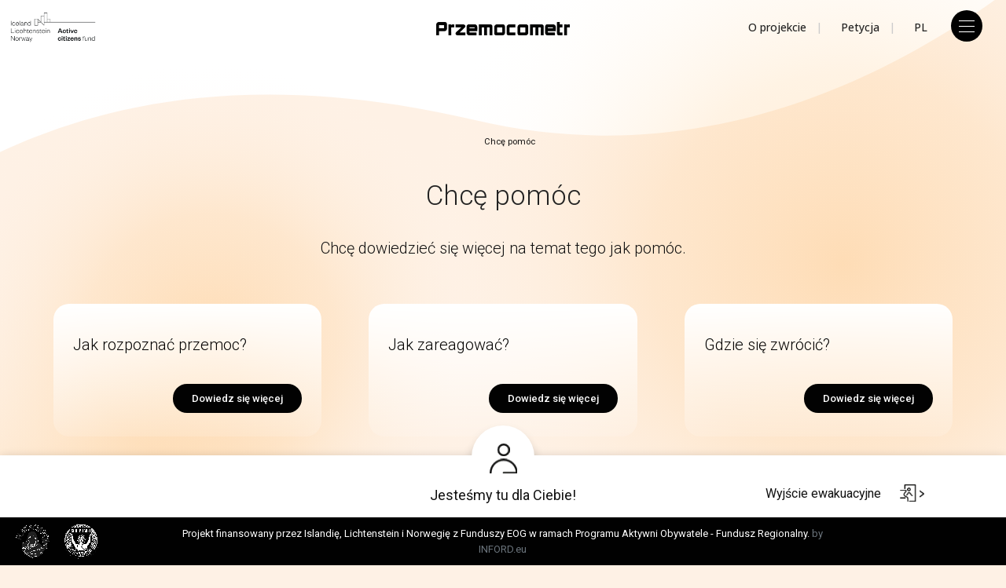

--- FILE ---
content_type: text/html; charset=UTF-8
request_url: https://przemocometr.org/chce-pomoc/
body_size: 9882
content:
<!DOCTYPE html>
<html lang="pl-PL" style="margin-top:0!important;">
<head>
<title>Przemocometr &#8211; Razem zmierzmy się z przemocą! |  Chcę pomóc</title>
<meta charset="UTF-8">
<meta name="viewport" content="width=device-width, initial-scale=1">
<META NAME="Description" CONTENT="Odpowiadając na pytania można zmierzyć czy relacja jest partnerska, i opiera się na obopólnej zgodzie, czy ma charakter toksyczny ">
<meta name="google-site-verification" content="ewJAD-kAFTIK-0Y0W7zzMtvUwsJNZ9jtlEXMN5el-K8" />
<link rel="profile" href="http://gmpg.org/xfn/11">
<link rel="pingback" href="https://przemocometr.org/xmlrpc.php">

<script src="https://kit.fontawesome.com/eb45b0102f.js" crossorigin="anonymous"></script>

<link rel="preconnect" href="https://fonts.googleapis.com">
<link rel="preconnect" href="https://fonts.gstatic.com" crossorigin>

<link href="https://fonts.googleapis.com/css2?family=Roboto:wght@300;400;500;900&display=swap" rel="stylesheet">
<link href="https://fonts.googleapis.com/css2?family=Open+Sans:ital,wght@0,400;0,500;0,600;0,700;0,800;1,300&display=swap" rel="stylesheet">


<link rel="icon" type="image/png" href="https://przemocometr.org/wp-content/themes/przemocometr/favicon.ico">

<!-- Global site tag (gtag.js) - Google Analytics -->
<script async src="https://www.googletagmanager.com/gtag/js?id=G-DCQGVH7673"></script>
<script>
  window.dataLayer = window.dataLayer || [];
  function gtag(){dataLayer.push(arguments);}
  gtag('js', new Date());

  gtag('config', 'G-DCQGVH7673');
</script>

<meta name='robots' content='max-image-preview:large' />
<link rel='dns-prefetch' href='//cdn.jsdelivr.net' />
<link rel='dns-prefetch' href='//fonts.googleapis.com' />
<link rel="alternate" title="oEmbed (JSON)" type="application/json+oembed" href="https://przemocometr.org/wp-json/oembed/1.0/embed?url=https%3A%2F%2Fprzemocometr.org%2Fchce-pomoc%2F" />
<link rel="alternate" title="oEmbed (XML)" type="text/xml+oembed" href="https://przemocometr.org/wp-json/oembed/1.0/embed?url=https%3A%2F%2Fprzemocometr.org%2Fchce-pomoc%2F&#038;format=xml" />
<style id='wp-img-auto-sizes-contain-inline-css' type='text/css'>
img:is([sizes=auto i],[sizes^="auto," i]){contain-intrinsic-size:3000px 1500px}
/*# sourceURL=wp-img-auto-sizes-contain-inline-css */
</style>
<style id='wp-emoji-styles-inline-css' type='text/css'>

	img.wp-smiley, img.emoji {
		display: inline !important;
		border: none !important;
		box-shadow: none !important;
		height: 1em !important;
		width: 1em !important;
		margin: 0 0.07em !important;
		vertical-align: -0.1em !important;
		background: none !important;
		padding: 0 !important;
	}
/*# sourceURL=wp-emoji-styles-inline-css */
</style>
<style id='wp-block-library-inline-css' type='text/css'>
:root{--wp-block-synced-color:#7a00df;--wp-block-synced-color--rgb:122,0,223;--wp-bound-block-color:var(--wp-block-synced-color);--wp-editor-canvas-background:#ddd;--wp-admin-theme-color:#007cba;--wp-admin-theme-color--rgb:0,124,186;--wp-admin-theme-color-darker-10:#006ba1;--wp-admin-theme-color-darker-10--rgb:0,107,160.5;--wp-admin-theme-color-darker-20:#005a87;--wp-admin-theme-color-darker-20--rgb:0,90,135;--wp-admin-border-width-focus:2px}@media (min-resolution:192dpi){:root{--wp-admin-border-width-focus:1.5px}}.wp-element-button{cursor:pointer}:root .has-very-light-gray-background-color{background-color:#eee}:root .has-very-dark-gray-background-color{background-color:#313131}:root .has-very-light-gray-color{color:#eee}:root .has-very-dark-gray-color{color:#313131}:root .has-vivid-green-cyan-to-vivid-cyan-blue-gradient-background{background:linear-gradient(135deg,#00d084,#0693e3)}:root .has-purple-crush-gradient-background{background:linear-gradient(135deg,#34e2e4,#4721fb 50%,#ab1dfe)}:root .has-hazy-dawn-gradient-background{background:linear-gradient(135deg,#faaca8,#dad0ec)}:root .has-subdued-olive-gradient-background{background:linear-gradient(135deg,#fafae1,#67a671)}:root .has-atomic-cream-gradient-background{background:linear-gradient(135deg,#fdd79a,#004a59)}:root .has-nightshade-gradient-background{background:linear-gradient(135deg,#330968,#31cdcf)}:root .has-midnight-gradient-background{background:linear-gradient(135deg,#020381,#2874fc)}:root{--wp--preset--font-size--normal:16px;--wp--preset--font-size--huge:42px}.has-regular-font-size{font-size:1em}.has-larger-font-size{font-size:2.625em}.has-normal-font-size{font-size:var(--wp--preset--font-size--normal)}.has-huge-font-size{font-size:var(--wp--preset--font-size--huge)}.has-text-align-center{text-align:center}.has-text-align-left{text-align:left}.has-text-align-right{text-align:right}.has-fit-text{white-space:nowrap!important}#end-resizable-editor-section{display:none}.aligncenter{clear:both}.items-justified-left{justify-content:flex-start}.items-justified-center{justify-content:center}.items-justified-right{justify-content:flex-end}.items-justified-space-between{justify-content:space-between}.screen-reader-text{border:0;clip-path:inset(50%);height:1px;margin:-1px;overflow:hidden;padding:0;position:absolute;width:1px;word-wrap:normal!important}.screen-reader-text:focus{background-color:#ddd;clip-path:none;color:#444;display:block;font-size:1em;height:auto;left:5px;line-height:normal;padding:15px 23px 14px;text-decoration:none;top:5px;width:auto;z-index:100000}html :where(.has-border-color){border-style:solid}html :where([style*=border-top-color]){border-top-style:solid}html :where([style*=border-right-color]){border-right-style:solid}html :where([style*=border-bottom-color]){border-bottom-style:solid}html :where([style*=border-left-color]){border-left-style:solid}html :where([style*=border-width]){border-style:solid}html :where([style*=border-top-width]){border-top-style:solid}html :where([style*=border-right-width]){border-right-style:solid}html :where([style*=border-bottom-width]){border-bottom-style:solid}html :where([style*=border-left-width]){border-left-style:solid}html :where(img[class*=wp-image-]){height:auto;max-width:100%}:where(figure){margin:0 0 1em}html :where(.is-position-sticky){--wp-admin--admin-bar--position-offset:var(--wp-admin--admin-bar--height,0px)}@media screen and (max-width:600px){html :where(.is-position-sticky){--wp-admin--admin-bar--position-offset:0px}}

/*# sourceURL=wp-block-library-inline-css */
</style><style id='global-styles-inline-css' type='text/css'>
:root{--wp--preset--aspect-ratio--square: 1;--wp--preset--aspect-ratio--4-3: 4/3;--wp--preset--aspect-ratio--3-4: 3/4;--wp--preset--aspect-ratio--3-2: 3/2;--wp--preset--aspect-ratio--2-3: 2/3;--wp--preset--aspect-ratio--16-9: 16/9;--wp--preset--aspect-ratio--9-16: 9/16;--wp--preset--color--black: #000000;--wp--preset--color--cyan-bluish-gray: #abb8c3;--wp--preset--color--white: #ffffff;--wp--preset--color--pale-pink: #f78da7;--wp--preset--color--vivid-red: #cf2e2e;--wp--preset--color--luminous-vivid-orange: #ff6900;--wp--preset--color--luminous-vivid-amber: #fcb900;--wp--preset--color--light-green-cyan: #7bdcb5;--wp--preset--color--vivid-green-cyan: #00d084;--wp--preset--color--pale-cyan-blue: #8ed1fc;--wp--preset--color--vivid-cyan-blue: #0693e3;--wp--preset--color--vivid-purple: #9b51e0;--wp--preset--gradient--vivid-cyan-blue-to-vivid-purple: linear-gradient(135deg,rgb(6,147,227) 0%,rgb(155,81,224) 100%);--wp--preset--gradient--light-green-cyan-to-vivid-green-cyan: linear-gradient(135deg,rgb(122,220,180) 0%,rgb(0,208,130) 100%);--wp--preset--gradient--luminous-vivid-amber-to-luminous-vivid-orange: linear-gradient(135deg,rgb(252,185,0) 0%,rgb(255,105,0) 100%);--wp--preset--gradient--luminous-vivid-orange-to-vivid-red: linear-gradient(135deg,rgb(255,105,0) 0%,rgb(207,46,46) 100%);--wp--preset--gradient--very-light-gray-to-cyan-bluish-gray: linear-gradient(135deg,rgb(238,238,238) 0%,rgb(169,184,195) 100%);--wp--preset--gradient--cool-to-warm-spectrum: linear-gradient(135deg,rgb(74,234,220) 0%,rgb(151,120,209) 20%,rgb(207,42,186) 40%,rgb(238,44,130) 60%,rgb(251,105,98) 80%,rgb(254,248,76) 100%);--wp--preset--gradient--blush-light-purple: linear-gradient(135deg,rgb(255,206,236) 0%,rgb(152,150,240) 100%);--wp--preset--gradient--blush-bordeaux: linear-gradient(135deg,rgb(254,205,165) 0%,rgb(254,45,45) 50%,rgb(107,0,62) 100%);--wp--preset--gradient--luminous-dusk: linear-gradient(135deg,rgb(255,203,112) 0%,rgb(199,81,192) 50%,rgb(65,88,208) 100%);--wp--preset--gradient--pale-ocean: linear-gradient(135deg,rgb(255,245,203) 0%,rgb(182,227,212) 50%,rgb(51,167,181) 100%);--wp--preset--gradient--electric-grass: linear-gradient(135deg,rgb(202,248,128) 0%,rgb(113,206,126) 100%);--wp--preset--gradient--midnight: linear-gradient(135deg,rgb(2,3,129) 0%,rgb(40,116,252) 100%);--wp--preset--font-size--small: 13px;--wp--preset--font-size--medium: 20px;--wp--preset--font-size--large: 36px;--wp--preset--font-size--x-large: 42px;--wp--preset--spacing--20: 0.44rem;--wp--preset--spacing--30: 0.67rem;--wp--preset--spacing--40: 1rem;--wp--preset--spacing--50: 1.5rem;--wp--preset--spacing--60: 2.25rem;--wp--preset--spacing--70: 3.38rem;--wp--preset--spacing--80: 5.06rem;--wp--preset--shadow--natural: 6px 6px 9px rgba(0, 0, 0, 0.2);--wp--preset--shadow--deep: 12px 12px 50px rgba(0, 0, 0, 0.4);--wp--preset--shadow--sharp: 6px 6px 0px rgba(0, 0, 0, 0.2);--wp--preset--shadow--outlined: 6px 6px 0px -3px rgb(255, 255, 255), 6px 6px rgb(0, 0, 0);--wp--preset--shadow--crisp: 6px 6px 0px rgb(0, 0, 0);}:where(.is-layout-flex){gap: 0.5em;}:where(.is-layout-grid){gap: 0.5em;}body .is-layout-flex{display: flex;}.is-layout-flex{flex-wrap: wrap;align-items: center;}.is-layout-flex > :is(*, div){margin: 0;}body .is-layout-grid{display: grid;}.is-layout-grid > :is(*, div){margin: 0;}:where(.wp-block-columns.is-layout-flex){gap: 2em;}:where(.wp-block-columns.is-layout-grid){gap: 2em;}:where(.wp-block-post-template.is-layout-flex){gap: 1.25em;}:where(.wp-block-post-template.is-layout-grid){gap: 1.25em;}.has-black-color{color: var(--wp--preset--color--black) !important;}.has-cyan-bluish-gray-color{color: var(--wp--preset--color--cyan-bluish-gray) !important;}.has-white-color{color: var(--wp--preset--color--white) !important;}.has-pale-pink-color{color: var(--wp--preset--color--pale-pink) !important;}.has-vivid-red-color{color: var(--wp--preset--color--vivid-red) !important;}.has-luminous-vivid-orange-color{color: var(--wp--preset--color--luminous-vivid-orange) !important;}.has-luminous-vivid-amber-color{color: var(--wp--preset--color--luminous-vivid-amber) !important;}.has-light-green-cyan-color{color: var(--wp--preset--color--light-green-cyan) !important;}.has-vivid-green-cyan-color{color: var(--wp--preset--color--vivid-green-cyan) !important;}.has-pale-cyan-blue-color{color: var(--wp--preset--color--pale-cyan-blue) !important;}.has-vivid-cyan-blue-color{color: var(--wp--preset--color--vivid-cyan-blue) !important;}.has-vivid-purple-color{color: var(--wp--preset--color--vivid-purple) !important;}.has-black-background-color{background-color: var(--wp--preset--color--black) !important;}.has-cyan-bluish-gray-background-color{background-color: var(--wp--preset--color--cyan-bluish-gray) !important;}.has-white-background-color{background-color: var(--wp--preset--color--white) !important;}.has-pale-pink-background-color{background-color: var(--wp--preset--color--pale-pink) !important;}.has-vivid-red-background-color{background-color: var(--wp--preset--color--vivid-red) !important;}.has-luminous-vivid-orange-background-color{background-color: var(--wp--preset--color--luminous-vivid-orange) !important;}.has-luminous-vivid-amber-background-color{background-color: var(--wp--preset--color--luminous-vivid-amber) !important;}.has-light-green-cyan-background-color{background-color: var(--wp--preset--color--light-green-cyan) !important;}.has-vivid-green-cyan-background-color{background-color: var(--wp--preset--color--vivid-green-cyan) !important;}.has-pale-cyan-blue-background-color{background-color: var(--wp--preset--color--pale-cyan-blue) !important;}.has-vivid-cyan-blue-background-color{background-color: var(--wp--preset--color--vivid-cyan-blue) !important;}.has-vivid-purple-background-color{background-color: var(--wp--preset--color--vivid-purple) !important;}.has-black-border-color{border-color: var(--wp--preset--color--black) !important;}.has-cyan-bluish-gray-border-color{border-color: var(--wp--preset--color--cyan-bluish-gray) !important;}.has-white-border-color{border-color: var(--wp--preset--color--white) !important;}.has-pale-pink-border-color{border-color: var(--wp--preset--color--pale-pink) !important;}.has-vivid-red-border-color{border-color: var(--wp--preset--color--vivid-red) !important;}.has-luminous-vivid-orange-border-color{border-color: var(--wp--preset--color--luminous-vivid-orange) !important;}.has-luminous-vivid-amber-border-color{border-color: var(--wp--preset--color--luminous-vivid-amber) !important;}.has-light-green-cyan-border-color{border-color: var(--wp--preset--color--light-green-cyan) !important;}.has-vivid-green-cyan-border-color{border-color: var(--wp--preset--color--vivid-green-cyan) !important;}.has-pale-cyan-blue-border-color{border-color: var(--wp--preset--color--pale-cyan-blue) !important;}.has-vivid-cyan-blue-border-color{border-color: var(--wp--preset--color--vivid-cyan-blue) !important;}.has-vivid-purple-border-color{border-color: var(--wp--preset--color--vivid-purple) !important;}.has-vivid-cyan-blue-to-vivid-purple-gradient-background{background: var(--wp--preset--gradient--vivid-cyan-blue-to-vivid-purple) !important;}.has-light-green-cyan-to-vivid-green-cyan-gradient-background{background: var(--wp--preset--gradient--light-green-cyan-to-vivid-green-cyan) !important;}.has-luminous-vivid-amber-to-luminous-vivid-orange-gradient-background{background: var(--wp--preset--gradient--luminous-vivid-amber-to-luminous-vivid-orange) !important;}.has-luminous-vivid-orange-to-vivid-red-gradient-background{background: var(--wp--preset--gradient--luminous-vivid-orange-to-vivid-red) !important;}.has-very-light-gray-to-cyan-bluish-gray-gradient-background{background: var(--wp--preset--gradient--very-light-gray-to-cyan-bluish-gray) !important;}.has-cool-to-warm-spectrum-gradient-background{background: var(--wp--preset--gradient--cool-to-warm-spectrum) !important;}.has-blush-light-purple-gradient-background{background: var(--wp--preset--gradient--blush-light-purple) !important;}.has-blush-bordeaux-gradient-background{background: var(--wp--preset--gradient--blush-bordeaux) !important;}.has-luminous-dusk-gradient-background{background: var(--wp--preset--gradient--luminous-dusk) !important;}.has-pale-ocean-gradient-background{background: var(--wp--preset--gradient--pale-ocean) !important;}.has-electric-grass-gradient-background{background: var(--wp--preset--gradient--electric-grass) !important;}.has-midnight-gradient-background{background: var(--wp--preset--gradient--midnight) !important;}.has-small-font-size{font-size: var(--wp--preset--font-size--small) !important;}.has-medium-font-size{font-size: var(--wp--preset--font-size--medium) !important;}.has-large-font-size{font-size: var(--wp--preset--font-size--large) !important;}.has-x-large-font-size{font-size: var(--wp--preset--font-size--x-large) !important;}
/*# sourceURL=global-styles-inline-css */
</style>

<style id='classic-theme-styles-inline-css' type='text/css'>
/*! This file is auto-generated */
.wp-block-button__link{color:#fff;background-color:#32373c;border-radius:9999px;box-shadow:none;text-decoration:none;padding:calc(.667em + 2px) calc(1.333em + 2px);font-size:1.125em}.wp-block-file__button{background:#32373c;color:#fff;text-decoration:none}
/*# sourceURL=/wp-includes/css/classic-themes.min.css */
</style>
<link rel='stylesheet' id='contact-form-7-css' href='https://przemocometr.org/wp-content/plugins/contact-form-7/includes/css/styles.css?ver=5.8.4' type='text/css' media='all' />
<link rel='stylesheet' id='bootstrap-styles-css' href='https://cdn.jsdelivr.net/npm/bootstrap@5.0.2/dist/css/bootstrap.min.css?ver=3.3.4' type='text/css' media='all' />
<link rel='stylesheet' id='material-icons-css' href='https://fonts.googleapis.com/icon?family=Material+Icons&#038;ver=3.3.4' type='text/css' media='all' />
<link rel='stylesheet' id='swiper-css' href='https://przemocometr.org/wp-content/themes/przemocometr/css/swiper.css?ver=9' type='text/css' media='all' />
<link rel='stylesheet' id='animate-css' href='https://przemocometr.org/wp-content/themes/przemocometr/css/animate.css?ver=6.9' type='text/css' media='all' />
<link rel='stylesheet' id='main-style-css' href='https://przemocometr.org/wp-content/themes/przemocometr/style.css?ver=1701857753' type='text/css' media='all' />
<script type="text/javascript" src="https://przemocometr.org/wp-includes/js/jquery/jquery.min.js?ver=3.7.1" id="jquery-core-js"></script>
<script type="text/javascript" src="https://przemocometr.org/wp-includes/js/jquery/jquery-migrate.min.js?ver=3.4.1" id="jquery-migrate-js"></script>
<link rel="https://api.w.org/" href="https://przemocometr.org/wp-json/" /><link rel="alternate" title="JSON" type="application/json" href="https://przemocometr.org/wp-json/wp/v2/pages/168" /><link rel="EditURI" type="application/rsd+xml" title="RSD" href="https://przemocometr.org/xmlrpc.php?rsd" />
<meta name="generator" content="WordPress 6.9" />
<link rel="canonical" href="https://przemocometr.org/chce-pomoc/" />
<link rel='shortlink' href='https://przemocometr.org/?p=168' />

</head>

<body class="wp-singular page-template page-template-tpl_page-level-1 page-template-tpl_page-level-1-php page page-id-168 page-parent wp-theme-przemocometr ez-animate" data-animation="fadeIn">


<div id="top-page"></div>


	<div class="menu-button top-menu-button">
	 <hr>
	 <hr>
	 <hr>
	</div>	

<div class="home-top-belt">
 <div class="container-fluid">
  <div class="row">
   <div class="col-md-5">
    <img src="https://przemocometr.org/wp-content/themes/przemocometr/images/g-logo.png" class="g-logo">    
   </div><!-- col -->
   <div class="col-md-2 col-top-center text-center">
    <a href="https://przemocometr.org" title="Odpowiadając na pytania można zmierzyć czy relacja jest partnerska, i opiera się na obopólnej zgodzie, czy ma charakter toksyczny" class="logo-link">
	 <img src="https://przemocometr.org/wp-content/themes/przemocometr/images/logo-black.png" class="top-logo">  
	</a> 
   </div><!-- col -->   
   <div class="col-md-5 text-right col-top-belt-buttons">
    <div class="wrapper">
	<span class="at-switch-button"><i class="fa-solid fa-universal-access"></i></span>
	<span><a href="/o-projekcie">O projekcie</a></span> 
	<span><a href="/petycja">Petycja</a></span>
	<span>PL</span> 

	</div><!-- wrapper -->
   </div><!-- col -->   
  </div><!-- row -->
 </div><!-- container -->  
</div><!-- home-top-belt -->

<header id="header" class="site-header">  
 <div class="container-fluid container-header">
  <div class="row">
   <div class="col-md-3 col-logo">   
   
    <a href="https://przemocometr.org" title="Odpowiadając na pytania można zmierzyć czy relacja jest partnerska, i opiera się na obopólnej zgodzie, czy ma charakter toksyczny" class="logo-link">
	 <img src="https://przemocometr.org/wp-content/uploads/2022/09/logo.png" class="logo animated fadeInLeft">
	 <img src="https://przemocometr.org/wp-content/themes/przemocometr/images/logo-catchword.png" class="logo logo-catchword animated fadeInLeft">     
    </a>	
		 
   
   </div><!--col -->
   <div class="col-md-9 col-top-menu">  
	
	   
   </div><!--col -->
  </div><!--row -->  
 </div><!-- container -->  
</header>


<div class="main-nav-container">
 
 <div class="main-menu-right">  
  <div class="wrapper">
       <nav>	    
		<div class="desktop" id="catmenu">
				<ul id="menu-menu_top" class="nav navbar-right"><li id="menu-item-45" class="menu-item menu-item-type-custom menu-item-object-custom menu-item-home menu-item-45"><a href="https://przemocometr.org/">Home</a></li>
<li id="menu-item-376" class="menu-item menu-item-type-post_type menu-item-object-page menu-item-376"><a href="https://przemocometr.org/potrzebuje-pomocy/">Potrzebuję pomocy</a></li>
<li id="menu-item-377" class="menu-item menu-item-type-post_type menu-item-object-page current-menu-item page_item page-item-168 current_page_item menu-item-377"><a href="https://przemocometr.org/chce-pomoc/" aria-current="page">Chcę pomóc</a></li>
<li id="menu-item-378" class="menu-item menu-item-type-post_type menu-item-object-page menu-item-378"><a href="https://przemocometr.org/chce-wiedziec-wiecej/">Chcę wiedzieć więcej</a></li>
<li id="menu-item-379" class="menu-item menu-item-type-post_type menu-item-object-page menu-item-379"><a href="https://przemocometr.org/tylko-sie-rozgladam/">Tylko się rozglądam</a></li>
<li id="menu-item-576" class="menu-item menu-item-type-custom menu-item-object-custom menu-item-576"><a href="https://przemocometr.org/centra-pomocowe/">Centra pomocowe</a></li>
<li id="menu-item-380" class="menu-item menu-item-type-post_type menu-item-object-page menu-item-380"><a href="https://przemocometr.org/materialy/">Materiały</a></li>
<li id="menu-item-805" class="menu-item menu-item-type-post_type menu-item-object-page menu-item-has-children menu-item-805"><a href="https://przemocometr.org/artykuly/">Artykuły</a>
<ul class="sub-menu">
	<li id="menu-item-828" class="menu-item menu-item-type-taxonomy menu-item-object-category menu-item-828"><a href="https://przemocometr.org/category/na-rozgrzewke-w-temacie/">Na rozgrzewkę w temacie</a></li>
	<li id="menu-item-826" class="menu-item menu-item-type-taxonomy menu-item-object-category menu-item-826"><a href="https://przemocometr.org/category/przemoc-pod-lupa/">Przemoc pod lupą</a></li>
	<li id="menu-item-827" class="menu-item menu-item-type-taxonomy menu-item-object-category menu-item-827"><a href="https://przemocometr.org/category/zwiazki-i-relacje/">Związki i relacje</a></li>
	<li id="menu-item-829" class="menu-item menu-item-type-taxonomy menu-item-object-category menu-item-829"><a href="https://przemocometr.org/category/plan-bezpieczenstwa/">Plan bezpieczeństwa</a></li>
</ul>
</li>
<li id="menu-item-381" class="menu-item menu-item-type-post_type menu-item-object-page menu-item-381"><a href="https://przemocometr.org/o-projekcie/">O projekcie</a></li>
</ul>				
		</div><!-- catmenu -->			
       </nav>	   
	   
  </div><!-- wrapper -->	   
 </div><!-- right -->
 <div class="copyright"><a target="_blank" rel="noopener" href="https://inford.eu" title="web & marketing agency">by INFORD.eu</a></div> 
</div><!-- main-nav-container -->  

<script>
 jQuery(document).ready(function(){
    jQuery( ".menu-button" ).click(function() {
        jQuery( ".main-nav-container" ).toggleClass("active");
		jQuery( ".menu-button" ).toggleClass( "menu-button-close" );	
    });
 });			
</script>  


 <div id="top-search-container">
   <div class="layer-close">X</div>
   <form role="search" method="get" class="search-form" action="https://przemocometr.org/">
				<label>
					<span class="screen-reader-text">Szukaj:</span>
					<input type="search" class="search-field" placeholder="Szukaj &hellip;" value="" name="s" />
				</label>
				<input type="submit" class="search-submit" value="Szukaj" />
			</form> </div>
 
 
<section id="bottom-user-help-container">
 <div class="user-icon-shadow"></div>
 <div class="user-icon">  
  <img src="https://przemocometr.org/wp-content/themes/przemocometr/images/we-are-here.webp" alt="Jesteśmy tu dla Ciebie">
 </div><!-- user-icon -->
 
 <div id="bottom-user-help">  
 <div class="row">
  <div class="col-md-4"><div class="wrapper"> </div><!-- wrapper --></div><!-- col -->
  <div class="col-md-4 col-we-are-here"><div class="wrapper">Jesteśmy tu dla Ciebie!</div><!-- wrapper --></div><!-- col -->
  <div class="col-md-4"><div class="wrapper"><a href="https://google.pl" class="site-exit-button">Wyjście ewakuacyjne <img src="https://przemocometr.org/wp-content/themes/przemocometr/images/site-exit.png"></a></div><!-- wrapper --></div><!-- col -->
 </div><!-- row  -->
 <div class="row row-bottom-help-links mt-5">
  <div class="col-md-12 text-center">
   <a href="" class="btn btn-light"><i class="fa-solid fa-comment-dots"></i> Czat pomocowy</a>
   <a href="tel:800120002" class="btn btn-light blue-line"><img src="https://przemocometr.org/wp-content/themes/przemocometr/images/logo-niebieska-linia.png"> 800 120 002</a>
   <a href="https://przemocometr.org/centra-pomocowe/" class="btn btn-light">Lokalne centra pomocowe</a></div><!-- col -->
 </div><!-- row -->
 
 </div><!-- bottom-user-help -->  
</section><!-- bottom-user-help-container --> 


	   <div class="accessibility-tools at-hidden text-center">
        <div class="close"><i class="fa-solid fa-xmark"></i></div>	   
	    <div class="container">
		<ul>		 
		 <li class="at-options">
		  <span class="at-title">Czcionka</span>
		  <span class="access-line-button button-font-normal"><i class="fas fa-font"></i></span>
		  <span class="access-line-button button-font-medium"><i class="fas fa-font"></i></span>
		  <span class="access-line-button button-font-big"><i class="fas fa-font"></i></span>
		 </li>
		 <li class="at-options">
		  <span class="at-title">Kontrast</span>
		  <span class="access-line-button button-contrast-normal"><i class="fas fa-adjust"></i></span>
		  <span class="access-line-button button-contrast-medium"><i class="fas fa-adjust"></i></span>
		  <span class="access-line-button button-contrast-big"><i class="fas fa-adjust"></i></span>
		 </li>
		 <li class="at-options">
		  <span class="at-title">Odcienie szarości</span>
		  <span class="access-line-button button-grayscale"><i class="fas fa-palette"></i></span>
		 </li>
		 <li class="at-options">
		  <span class="at-title">Podkreślenie linków</span>		 
		  <span class="access-line-button button-url-underline"><i class="fas fa-toggle-on"></i><i class="fas fa-toggle-off hidden"></i></span>
		 </li>			 
        </ul>
        </div><!-- container -->		
	   </div> <!-- accessibility-tools -->  
	   

<script>

  
  jQuery(".at-switch-button").click( function() {
    jQuery(".accessibility-tools").toggleClass("at-hidden");	  
  });
  
  jQuery(".accessibility-tools .close").click( function() {
    jQuery(".accessibility-tools").toggleClass("at-hidden");	  
  });
  

  //font
  jQuery(".button-font-normal").click(function() {
	jQuery("html").removeClass("font-medium");	
	jQuery("html").removeClass("font-big");	
	localStorage.Font = "";	
  });
  jQuery(".button-font-medium").click(function() {
	jQuery("html").removeClass("font-big");		
	jQuery("html").addClass("font-medium");
	localStorage.Font = "font-medium";	
  });
  jQuery(".button-font-big").click(function() {
	jQuery("html").removeClass("font-medium");		
	jQuery("html").addClass("font-big");
	localStorage.Font = "font-big";
  });  
  
  //contrast
  jQuery(".button-contrast-normal").click(function() {
	jQuery("html").removeClass("contrast-medium");  
	jQuery("html").removeClass("contrast-big");	
	localStorage.Contrast = "";
  });  
  
  jQuery(".button-contrast-medium").click(function() {
 	jQuery("html").removeClass("contrast-big");		  
	jQuery("html").addClass("contrast-medium");  
	localStorage.Contrast = "contrast-medium";	
  });
  
  jQuery(".button-contrast-big").click(function() {
 	jQuery("html").removeClass("contrast-medium");		  
	jQuery("html").addClass("contrast-big"); 
	localStorage.Contrast = "contrast-big";
  });
  
  //grayscale
  jQuery(".button-grayscale").click(function() {
	jQuery("html").toggleClass("grayscale"); 	
	if ( (localStorage.GrayScale = "grayscale") && (jQuery("html").hasClass("grayscale") ) ) {
	localStorage.GrayScale = "grayscale";
	} else {
	localStorage.GrayScale = "";		
	}
  });  
  
  
  //url underline
  jQuery(".button-url-underline").click(function() {
	jQuery("html").toggleClass("url-underline"); 	
	if ( (localStorage.UrlUnderline = "url-underline") && (jQuery("html").hasClass("url-underline") ) ) {
	localStorage.UrlUnderline = "url-underline";
	} else {
	localStorage.UrlUnderline = "";		
	}		
	jQuery(".fa-toggle-off").toggleClass("hidden");
	jQuery(".fa-toggle-on").toggleClass("hidden");	
  });  
    

  jQuery(document).ready(function() {
    SetClass();
  });  
  
  function SetClass() {
    //before assigning class check local storage if it has any value
    jQuery("html").addClass(localStorage.Contrast);
	jQuery("html").addClass(localStorage.Font);
	jQuery("html").addClass(localStorage.UrlUnderline);
	jQuery("html").addClass(localStorage.GrayScale);
  }
  
</script>   <div class="page-top">

</div>




<section id="content" class="page-content">
 <div class="container ez-animate" data-animation="fadeIn">
 

	<ul id="breadcrumb" class="breadcrumb ez-animate" data-animation="zoomIn"><li class="item-home"><a class="bread-link bread-home" href="https://przemocometr.org" title="Strona główna"><i class="fas fa-home"></i></a></li><li class="separator separator-home"> <i class="fa fa-angle-double-right"></i> </li><li class="item-current item-168"><span class="bread-current bread-168"> Chcę pomóc</span></li></ul>	 

	
	<h1 class="page-title ez-animate" data-animation="fadeInDown">Chcę pomóc</h1>	
		<div class="page-top-excerpt ez-animate" data-animation="fadeInUp">
	  <p>Chcę dowiedzieć się więcej na temat tego jak pomóc.</p>
	</div>
			
	
 </div><!--container -->  
 <div class="container container-big ez-animate" data-animation="fadeInUp"> 
   
           
    		
    
   		
   
   
   
    <div class="row row-tiles">
	
				
	
		<div class="col-md-4 col-tiles">
		 <div class="card">
		  <a href="https://przemocometr.org/chce-pomoc/jak-rozpoznac-przemoc/"><h4>Jak rozpoznać przemoc?</h4></a>
		  
		  		  <div>
		   <a class="btn small" href="https://przemocometr.org/chce-pomoc/jak-rozpoznac-przemoc/">Dowiedz się więcej</a>
		  </div>
		 </div><!-- card -->
		</div><!-- col -->
		
			  
 	    		
	
		<div class="col-md-4 col-tiles">
		 <div class="card">
		  <a href="https://przemocometr.org/chce-pomoc/jak-reagowac/"><h4>Jak zareagować?</h4></a>
		  
		  		  <div>
		   <a class="btn small" href="https://przemocometr.org/chce-pomoc/jak-reagowac/">Dowiedz się więcej</a>
		  </div>
		 </div><!-- card -->
		</div><!-- col -->
		
			  
 	    		
	
		<div class="col-md-4 col-tiles">
		 <div class="card">
		  <a href="https://przemocometr.org/chce-pomoc/gdzie-sie-zwrocic/"><h4>Gdzie się zwrócić?</h4></a>
		  
		  		  <div>
		   <a class="btn small" href="https://przemocometr.org/chce-pomoc/gdzie-sie-zwrocic/">Dowiedz się więcej</a>
		  </div>
		 </div><!-- card -->
		</div><!-- col -->
		
			  
 	    		
	
		<div class="col-md-4 col-tiles">
		 <div class="card">
		  <a href="https://przemocometr.org/chce-pomoc/chce-zrozumiec-co-przezywaja-osoby-doswiadczajace-przemocy/"><h4>Chcę zrozumieć, co przeżywają osoby doświadczające przemocy</h4></a>
		  
		  		  <div>
		   <a class="btn small" href="https://przemocometr.org/chce-pomoc/chce-zrozumiec-co-przezywaja-osoby-doswiadczajace-przemocy/">Dowiedz się więcej</a>
		  </div>
		 </div><!-- card -->
		</div><!-- col -->
		
			  
 	    	
		
	</div><!-- row -->
	
	<div class="row mt-5">
	 <div class="col-12 text-center">
	  <a class="btn btn-download-przemocometr" href="https://przemocometr.org/pobierz-przemocometr/">Pobierz Przemocometr</a>
	 </div><!-- col -->
	</div><!-- row -->
   
   
      
   
      	
  
 </div><!--container -->     
</section><!-- content -->



<footer>
 <div class="container-fluid">
  <div class="row">
   <div class="col-md-2">
    <div class="wrapper">	
     <img src="https://przemocometr.org/wp-content/themes/przemocometr/images/plakaciary-logo.png" class="footer-logo">
	 <img src="https://przemocometr.org/wp-content/themes/przemocometr/images/soroptimist-logo.png" class="footer-logo"> 
    </div><!-- wrapper -->
   </div><!-- col -->
   <div class="col-md-8 text-center">
    <div class="wrapper">
     Projekt finansowany przez Islandię, Lichtenstein i Norwegię z Funduszy EOG w ramach Programu Aktywni Obywatele - Fundusz Regionalny. <span class="text-muted">by <a target="_blank" class="text-muted" rel="nofoloow" href="https://inford.eu" title="web & marketing agency">INFORD.eu</a></span>
    </div><!-- wrapper -->
   </div><!-- col -->
   <div class="col-md-2 text-right">
    <div class="wrapper">
     <div class="block-social">
	  <a target="_blank" class="soc-ico" href="https://www.tiktok.com/@przemocometr.org"><i class="fa-brands fa-tiktok"></i></a>
	  <a target="_blank" class="soc-ico" href="https://www.instagram.com/przemocometr/"><i class="fa-brands fa-instagram"></i></a>	  
	  <a target="_blank" class="soc-ico" href="https://www.facebook.com/przemocometr"><i class="fa-brands fa-facebook-f"></i></a>
	  <a target="_blank" class="soc-ico" href="https://www.youtube.com/@przemocometr"><i class="fa-brands fa-youtube"></i></a>	  
	 </div><!-- block-social -->
    </div><!-- wrapper -->
   </div><!-- col -->  
  </div><!-- row -->  
 </div><!-- container -->
</footer>



<script type="speculationrules">
{"prefetch":[{"source":"document","where":{"and":[{"href_matches":"/*"},{"not":{"href_matches":["/wp-*.php","/wp-admin/*","/wp-content/uploads/*","/wp-content/*","/wp-content/plugins/*","/wp-content/themes/przemocometr/*","/*\\?(.+)"]}},{"not":{"selector_matches":"a[rel~=\"nofollow\"]"}},{"not":{"selector_matches":".no-prefetch, .no-prefetch a"}}]},"eagerness":"conservative"}]}
</script>
	<script type="text/javascript">
		jQuery(window).load(function(){	
			jQuery('.site-loader-icon').fadeOut('slow'); 
			jQuery('.site-preloader').delay(650).fadeOut('slow'); 
		})
	</script>
	<script type="text/javascript" src="https://przemocometr.org/wp-content/plugins/contact-form-7/includes/swv/js/index.js?ver=5.8.4" id="swv-js"></script>
<script type="text/javascript" id="contact-form-7-js-extra">
/* <![CDATA[ */
var wpcf7 = {"api":{"root":"https://przemocometr.org/wp-json/","namespace":"contact-form-7/v1"}};
//# sourceURL=contact-form-7-js-extra
/* ]]> */
</script>
<script type="text/javascript" src="https://przemocometr.org/wp-content/plugins/contact-form-7/includes/js/index.js?ver=5.8.4" id="contact-form-7-js"></script>
<script type="text/javascript" src="https://przemocometr.org/wp-content/themes/przemocometr/js/jquery.bxslider.js?ver=6.9" id="bxslider-js"></script>
<script type="text/javascript" src="https://przemocometr.org/wp-content/themes/przemocometr/js/jquery.scrollTo.min.js?ver=6.9" id="scroll-to-js"></script>
<script type="text/javascript" src="https://przemocometr.org/wp-content/themes/przemocometr/js/jquery.localScroll.min.js?ver=6.9" id="local-scroll-js"></script>
<script type="text/javascript" src="https://przemocometr.org/wp-content/themes/przemocometr/js/jquery.cookie.min.js?ver=6.9" id="cookie-js"></script>
<script type="text/javascript" src="https://przemocometr.org/wp-content/themes/przemocometr/js/jquery.waypoints.min.js?ver=6.9" id="waypoints-js"></script>
<script type="text/javascript" src="https://przemocometr.org/wp-content/themes/przemocometr/js/jquery.counterup.min.js?ver=6.9" id="counterup-js"></script>
<script type="text/javascript" src="https://przemocometr.org/wp-content/themes/przemocometr/js/easy-waypoint-animate.js?ver=6.9" id="ease-waypoints-js"></script>
<script type="text/javascript" src="https://cdn.jsdelivr.net/npm/bootstrap@5.0.2/dist/js/bootstrap.bundle.min.js?ver=6.9" id="bootstrap-bundle-js"></script>
<script type="text/javascript" src="https://przemocometr.org/wp-content/themes/przemocometr/js/swiper-bundle.min.js?ver=6.9" id="swiper-js-js"></script>
<script type="text/javascript" src="https://przemocometr.org/wp-content/themes/przemocometr/js/scripts.js?ver=6.9" id="custom-js-js"></script>
<script id="wp-emoji-settings" type="application/json">
{"baseUrl":"https://s.w.org/images/core/emoji/17.0.2/72x72/","ext":".png","svgUrl":"https://s.w.org/images/core/emoji/17.0.2/svg/","svgExt":".svg","source":{"concatemoji":"https://przemocometr.org/wp-includes/js/wp-emoji-release.min.js?ver=6.9"}}
</script>
<script type="module">
/* <![CDATA[ */
/*! This file is auto-generated */
const a=JSON.parse(document.getElementById("wp-emoji-settings").textContent),o=(window._wpemojiSettings=a,"wpEmojiSettingsSupports"),s=["flag","emoji"];function i(e){try{var t={supportTests:e,timestamp:(new Date).valueOf()};sessionStorage.setItem(o,JSON.stringify(t))}catch(e){}}function c(e,t,n){e.clearRect(0,0,e.canvas.width,e.canvas.height),e.fillText(t,0,0);t=new Uint32Array(e.getImageData(0,0,e.canvas.width,e.canvas.height).data);e.clearRect(0,0,e.canvas.width,e.canvas.height),e.fillText(n,0,0);const a=new Uint32Array(e.getImageData(0,0,e.canvas.width,e.canvas.height).data);return t.every((e,t)=>e===a[t])}function p(e,t){e.clearRect(0,0,e.canvas.width,e.canvas.height),e.fillText(t,0,0);var n=e.getImageData(16,16,1,1);for(let e=0;e<n.data.length;e++)if(0!==n.data[e])return!1;return!0}function u(e,t,n,a){switch(t){case"flag":return n(e,"\ud83c\udff3\ufe0f\u200d\u26a7\ufe0f","\ud83c\udff3\ufe0f\u200b\u26a7\ufe0f")?!1:!n(e,"\ud83c\udde8\ud83c\uddf6","\ud83c\udde8\u200b\ud83c\uddf6")&&!n(e,"\ud83c\udff4\udb40\udc67\udb40\udc62\udb40\udc65\udb40\udc6e\udb40\udc67\udb40\udc7f","\ud83c\udff4\u200b\udb40\udc67\u200b\udb40\udc62\u200b\udb40\udc65\u200b\udb40\udc6e\u200b\udb40\udc67\u200b\udb40\udc7f");case"emoji":return!a(e,"\ud83e\u1fac8")}return!1}function f(e,t,n,a){let r;const o=(r="undefined"!=typeof WorkerGlobalScope&&self instanceof WorkerGlobalScope?new OffscreenCanvas(300,150):document.createElement("canvas")).getContext("2d",{willReadFrequently:!0}),s=(o.textBaseline="top",o.font="600 32px Arial",{});return e.forEach(e=>{s[e]=t(o,e,n,a)}),s}function r(e){var t=document.createElement("script");t.src=e,t.defer=!0,document.head.appendChild(t)}a.supports={everything:!0,everythingExceptFlag:!0},new Promise(t=>{let n=function(){try{var e=JSON.parse(sessionStorage.getItem(o));if("object"==typeof e&&"number"==typeof e.timestamp&&(new Date).valueOf()<e.timestamp+604800&&"object"==typeof e.supportTests)return e.supportTests}catch(e){}return null}();if(!n){if("undefined"!=typeof Worker&&"undefined"!=typeof OffscreenCanvas&&"undefined"!=typeof URL&&URL.createObjectURL&&"undefined"!=typeof Blob)try{var e="postMessage("+f.toString()+"("+[JSON.stringify(s),u.toString(),c.toString(),p.toString()].join(",")+"));",a=new Blob([e],{type:"text/javascript"});const r=new Worker(URL.createObjectURL(a),{name:"wpTestEmojiSupports"});return void(r.onmessage=e=>{i(n=e.data),r.terminate(),t(n)})}catch(e){}i(n=f(s,u,c,p))}t(n)}).then(e=>{for(const n in e)a.supports[n]=e[n],a.supports.everything=a.supports.everything&&a.supports[n],"flag"!==n&&(a.supports.everythingExceptFlag=a.supports.everythingExceptFlag&&a.supports[n]);var t;a.supports.everythingExceptFlag=a.supports.everythingExceptFlag&&!a.supports.flag,a.supports.everything||((t=a.source||{}).concatemoji?r(t.concatemoji):t.wpemoji&&t.twemoji&&(r(t.twemoji),r(t.wpemoji)))});
//# sourceURL=https://przemocometr.org/wp-includes/js/wp-emoji-loader.min.js
/* ]]> */
</script>


<script>
jQuery(document).ready(function(){
	 
		 jQuery('.top-slider').bxSlider({
            mode: 'fade',
			pause: '7000',
			auto: true,			
			responsive: true,	
			shrinkItems: true,
			controls: true,	
			pager: false,
			minSlides: 1,
			maxSlides: 1,	
			nextText: '<div class="control-button">></div>',
			prevText: '<div class="control-button"><</div>',			
		  });	

		
	  
		  
});


jQuery('.counter').countUp();


jQuery(document).ready(function() {
    InitWaypointAnimations();
});


var swiper = new Swiper(".article-swiper", {
  slidesPerView: 1,
  spaceBetween: 30,
  pagination: {
	el: ".swiper-pagination",
	clickable: true,
  },
  navigation: {
    nextEl: ".swiper-button-next",
    prevEl: ".swiper-button-prev",
  }, 
// Responsive breakpoints
  breakpoints: {
    640: {
      slidesPerView: 1.25,
      spaceBetween: 20
    },
    1024: {
      slidesPerView: 3,
      spaceBetween: 20
    }
  }

  
});




</script>

<a href="#top-page" class="btn-top">
 <i class="fa-solid fa-chevron-up"></i>
</a>

<div class="layer-landscape">
 <div>
  <i class="fa-solid fa-arrow-rotate-left"></i><br>
  Proszę obrócić urządzenie
 </div>
</div>


<div id="cookie_info">
 <span id="cookie_close">X</span>
   
</div><!--cookie_info-->


--- FILE ---
content_type: text/css
request_url: https://przemocometr.org/wp-content/themes/przemocometr/style.css?ver=1701857753
body_size: 12582
content:
/*
/*
Theme Name: przemocometr.org
Theme URI: http://INFORD.eu
Author: inford.eu
Author URI: http://INFORD.eu
Description: przemocometr.org
Version: 1.0.0
License: GNU General Public License v2 or later
License URI: http://www.gnu.org/licenses/gpl-2.0.html
Text Domain: neteo

*/


:root {
 --orange: #FF6401!important;
 --blue: #222!important;
}

html {
 margin:0!important;
 margin-top:0!important;
 padding: 0; 
 height: 100%;
}


html.font-medium * {
 font-size: 20px!important;	
}  

html.font-medium #catmenu li a, 
html.font-medium #catmenu li a:link,
html.font-medium #catmenu li a:visited {
 font-size: 22px!important;	
}

html.font-medium h1, html.font-medium h1 *,
html.font-medium h2, html.font-medium h2 *,
html.font-medium h3, html.font-medium h3 *,
html.font-medium h4, html.font-medium h4 *,
html.font-medium h5, html.font-medium h5 *,
html.font-medium h6,  html.font-medium h6 *{
 font-size: 2rem!important;	
 text-align: left;
}


html.font-big * {
 font-size: 22px!important;	
}  

html.font-big #catmenu li a, 
html.font-big #catmenu li a:link,
html.font-big #catmenu li a:visited {
 font-size: 24px!important;	
}  

html.font-big h1, html.font-big h1 *,
html.font-big h2, html.font-big h2 *,
html.font-big h3, html.font-big h3 *,
html.font-big h4, html.font-big h4 *,
html.font-big h5, html.font-big h5 *,
html.font-big h6, html.font-big h6 * {
 font-size: 3rem!important;	
 text-align: left; 
}

html.contrast-medium * {
 background: #000000!important;
 color: #fff!important;  	
}

html.contrast-big * {
 background: #000000!important;
 color: #ffff00!important;  	
}

html.grayscale * {
 filter: grayscale(100%);
 -webkit-filter: grayscale(100%);
 -webkit-filter: grayscale(1);
}

html.url-underline a {
 text-decoration: underline!important;	
}


body {
 margin: 0;
 padding:0;
 width:100%; 
 height: 100%;
 color:#111;
 font-weight:400;
 font-size: 16px;
 line-height:1.55;
 font-family: 'Roboto', sans-serif;
 background-color: #fef1e5;
 background-image: url(images/bg.svg);
 background-repeat: no-repeat;
 background-size: 100%; 
 overflow-x: hidden; 
 /*background: #f3f3f3;*/
 /*background: linear-gradient(302deg, rgba(229,255,187,1) 0%, rgba(233,255,250,1) 36%, rgba(152,237,255,1) 100%); */
}

body.home {
 height: 100vh;
 overflow-x: hidden;
 overflow-y: scroll; 
}

.mobile, .mobile-visible {
 display: none;	
}

.layer-landscape {
 display: none;	
}


	.accessibility-tools.at-hidden {
	 position: fixed;
	 left: 0; 
     top: -500px;	 
	 transition: all .3s ease;
	}

	.accessibility-tools {
	 position: fixed;
	 left: 0;
	 top: 0;
	 width: 100%;
	 height: 100px;
	 border:1px solid #eee;
	 z-index: 999999999999; 
	 background: #fcfcfc;
	 padding: 10px 40px 10px 10px;
	 border-radius: 0 0px 0px 0;
	 transition: all .3s ease;
 	}
	
	.accessibility-tools .close {
     position: absolute;
     right: 30px;
     top: 50%;
     font-size: 30px;
     cursor: pointer;	
     transform: translateY(-50%);	 
	}

	.accessibility-tools .at-switch-button {
	 width: 40px;
	 height: 40px;
	 position: absolute;
	 right: -41px;
	 bottom: -1px;
	 background: #053CC7;
	 text-align: center; 
	 border-radius: 0 4px 4px 0; 
	 cursor: pointer;
	}

	.accessibility-tools .at-switch-button img {
	 max-width: 100%;
	 padding: 5px; 	
	}


	.accessibility-tools ul {
	 list-style: none;
	 margin: 0;
	 padding: 0; 
	 font-size: 13px;
	 display: flex;
	 justify-content: space-between;
	}


	.accessibility-tools .access-line-button {
	 display: inline-block;
	 padding: 8px 10px;
	 border: 1px solid #dedede;
	 margin-right: 7px; 
	 cursor: pointer;
	}

	.accessibility-tools .at-title {
	 font-weight: 600;	
	 display: block;
	 margin-bottom: 4px;
	}

	.accessibility-tools .at-options {
	 margin-bottom: 15px;
	}

	.accessibility-tools .button-font-normal .fas {
	 font-size: 80%	
	}

	.accessibility-tools .button-font-medium .fas {
	 font-size: 100%;	
	}

	.accessibility-tools .button-font-big .fas {
	 font-size: 110%;	
	}

	.accessibility-tools .button-contrast-normal {
		
	}

	.accessibility-tools .button-contrast-medium {
	 background: #000; 	
	 color: #fff;
	}

	.accessibility-tools .button-contrast-big {
	 background: #000; 	
	 color: #FFFF00;
	}


a {
 text-decoration: none;	 
 color: var(--orange);	
 transition: all .3s ease; 
}

a:hover {
 color: var(--orange);
 text-decoration: none; 
}

h1 {
 font-weight: 500;	
}

 h2, h3, h4, h5, h6 {
 color: #000;
 font-weight: 500;
}

h1 {
 font-size:	35px;
}

h2 {
 font-size:	30px;
}

h3 {
 font-size:	25px; 
}

h4 {
 font-size:	20px;
}

h5 {
 font-size:	17px;
}

h6 {
 font-size:	13px;
}



.pl-40px {
 padding-left: 40px;	
}

.relative {
 position: relative	
}

img {
 max-width: 100%;
 height: auto; 
}

.container {
 max-width: 1260px;	
}

.container-fluid {
 max-width: 1920px;	
}


.wp-block-button__link {
 background-color: #fff;
 color: #000;
 border: 2px solid #000;
 font-size: 15px;
 font-weight: 500;
 transition: all .3s ease;
}

.wp-block-button__link:hover {
 background-color: #000!important;	
 color: #fff!important;
}

.wp-block-cover.has-custom-content-position.has-custom-content-position .wp-block-cover__inner-container {
 width: 50%;	
}

.card {
 padding: 35px 25px 75px 25px;
 border: none;
 border-radius: 20px;
}

.btn {
 background: var(--orange);
 color: #fff;
 border: none ;
 padding: 12px 24px;
 border-radius: 50px; 
 transition: all .3s ease; 
 font-weight: 300;
 line-height: 1;
}

.btn-light {
 background: #fff;
 color: #000!important; 
}

.btn a {
 color: #000;	
}

.btn:hover {
 background: #000;
 color: #fff; 
}

.btn-light:hover {
 background: var(--orange);
 color: #fff!important;	 
}

.btn-center {
 display: table;
 margin: auto;	
}

.wp-block-image.size-full {
 width: 100%;
 height: auto; 
}

.home-top-belt {
 padding-top: 15px;	
 padding-bottom: 8px;
 font-size: 14px;
 color: #222;
 font-family: 'Open Sans', sans-serif;
 font-weight: 500;
}

.home-top-belt a {
 color: inherit; 
}

.home-top-belt .container-fluid {
 	
}

.home-top-belt .row {
 align-items: center;	
}

.home-top-belt .col-top-belt-buttons {
 display: flex;
 justify-content: flex-end;
 padding-right: 100px;
}

.col-top-belt-buttons  {
 	
 
}

.col-top-belt-buttons .at-switch-button:after {
 display: none!important; 
}

.col-top-belt-buttons .at-switch-button .fa-solid {
 color: rgb(34, 34, 34)!important;
 cursor: pointer; 	
}

.home-top-belt .col-top-belt-buttons .wrapper {
 align-self: center;	
}

.home-top-belt .col-top-belt-buttons span:not(:last-child) {
 padding-right: 10px;
 margin-right: 10px;
}

.home-top-belt .col-top-belt-buttons span:not(:last-child):after {
 content: "|";
 color: #ccc;
 margin-left: 12px; 
}

.home-top-belt .col-top-belt-buttons span:last-item {
 border:3px solid #cc0000;	
}

.home-top-belt .col-top-belt-buttons .fa-solid {
 color: var(--orange);
 margin-right: 5px;
}

.g-logo {
 max-width: 110px;
  
}


.home-top-belt .top-logo {
 max-width: 170px;	
}

#header {
 display: none;
 padding: 5px 10px 2px 10px;
 position: fixed;
 height: auto;
 width: 100%;
 top: 0;
 left: 0; 
 color: #000;
 z-index: 999999999;  
 transition: all .3s ease;
}

#header {
 top: 60px;	
}

.page #header {
 /*background: var(--orange);	*/
}

#header .col-md-4 {
 display: flex;
 align-items: center; 
}

.contact-header {
 color: #fff;
 font-size: 0.8rem;
}

.fixed-header .contact-header {
 display: none;	
}

#header .booking {
 display: inline-block;
}

#header .top-contact-belt a {
 color: #222;	
 margin-left: 20px;
 opacity: 0.6;
 font-size: 14px;
}

#header .top-contact-belt a .fas {
 color: var(--orange);	
 margin-right: 8px;
}

#header .booking .fas, .booking .fas {
 margin-right: 8px; 
 animation-name: myring;
 animation-duration: 3s;
 animation-iteration-count: infinite;
}

 @keyframes myring {
  0%   { transform: translateX(0px) scale(1);}
  89%  { transform: translateX(0px) scale(1);}
  90%  { transform: translateX(3px) scale(1.2); }
  92%  { transform: translateX(0px) scale(1);}   
  94%  { transform: translateX(3px) scale(1.2); }
  96%  { transform: translateX(0px) scale(1);}  
  98%  { transform: translateX(3px) scale(1.2); }  
  100% { transform: translateX(0px) scale(1);}  
	 
 }

.col-logo {
 display: flex;
 align-items: center;	
}

.home .col-logo {
 display: none!important;	
}

.logo {
 height: auto;
 display: block;
 transition: all .3s ease;
}

.logo-catchword {
 max-width: 250px; 	
}

#header.fixed-header { 
 padding-bottom: 2px;
 /*background: #fff;
 box-shadow: 0 0 8px rgba(0,0,0,.3);*/
 z-index: 999999999;
 position: fixed;
 top: 0;
 left: 0;
 right: 0;
 transition: all .3s ease; 
}

.fixed-header .logo,
.fixed-header .logo.logo-catchword {
 max-width: 160px!important; 
}

.top-menu-button {
 position: fixed;
 right: 30px;
 top: 13px;
 z-index: 9999999999999;
}

.menu-button {
 background: #000; 
 border-radius: 50%; 
 display: flex;
 flex-direction: column;
 justify-content: space-around;
 padding-top: 10px;
 padding-bottom: 9px;
 cursor: pointer;
 text-align: center;
 width: 40px;
 height: 40px;
}

.menu-button hr {
 width: 50%;
 height: 2px;
 border-top: 1px solid #fff;
 display: block;
 clear: both;
 transition: all .3s ease;	
 margin: auto;
 margin-top: 0; 
 margin-bottom: 0px; 
 opacity: 1;
}

.menu-button.menu-button-close {
}

.menu-button.menu-button-close hr:last-child {
 display: none; 	
}

.menu-button.menu-button-close hr:first-child{
 position: absolute;
 top: 50%;
 left: 50%;
 transform: translate(-50%,-50%) rotate(45deg);
 transition: transform .3s;	
 /*margin-bottom:-20px;*/
}

.menu-button.menu-button-close hr:nth-child(2n) {
 position: absolute;
 top: 50%;
 left: 50%;
 transform: translate(-50%,-50%) rotate(-45deg);		
 /*margin-bottom:-1px;*/
}

.main-nav-container {
 position: fixed;
 height: 100vh;
 width: 0;
 top: 0;
 bottom: 0;
 right: -40px;
 left: 120%; 
 bottom: 0;
 z-index: 999999999;
 transition: all .3s ease; 
 color: #fff;
 display: flex;
}

.main-nav-container.active {
 position: fixed;
 height: 100vh;
 width: 330px;
 z-index: 999999999;
 top: 0;
 bottom: 0;
 right: 0;
 left: auto; 
 background: #fff; 
 transition: all .3s ease;  
 overflow-y: auto;
 scrollbar-width: thin;
 scrollbar-color: var(--orange) transparent;
 box-shadow: 0px 0px 20px rgba(1, 41, 112, 0.1);
}



/*
.main-nav-container:before {
 content: "";
 position: absolute;
 bottom:0;
 left: 0;
 right: 0; 
 width: 100%;
 background: url(images/bg-violence-power.jpg);
 background-size: 100%;
 height: 6px;
 opacity: 0.7; 
}*/

.active {
 transition: all .3s ease; 	
}

.main-menu-left {
 background: #f3f3f3;
 flex-basis: 80px;
 height: 100%; 
 color: #333;
}


.main-menu-left .wrapper {
 position: absolute;
 bottom: 120px;
 left: -28px; 
}

.main-menu-right {
 height: 100%; 	
 position: relative;	
}

.main-menu-right .wrapper {
 padding: 60px 20px 30px 40px;	
}

#catmenu {
 margin-top:0px;
 margin-bottom: 6px;
 z-index:101;	
 transition: all .3s ease;	 
}
	
.fixed-header #catmenu {
 margin-top:0;	
}
	
#catmenu ul {
 list-style: none;
 margin: 0px;
 padding: 0px;
 flex-direction: column;	
}
	
#catmenu li {
	/*float:left;*/
	display: block;
	margin: 0px;
	padding: 0px;
}

#catmenu li a, #catmenu li a:link, #catmenu li a:visited {
 display: inline-block;
 position: relative;
 font-size:17px;	
 font-weight: 400;
 padding: 8px 5px 8px 2px;
 color: #000;
 transition: all .3s ease;
}

#catmenu li a:after {
 /*content: "\f192";
 font-family: FontAwesome; 
 color: #7b7b7b; 
 position: absolute;
 left: -15px;
 font-size: 7px;
 top: 51%;
 transform: translateY(-50%);
 line-height: 1;*/
 content: "-";
 position: absolute;
 left: -15px;
 top: 51%;
 transform: translateY(-50%);
 line-height: 1; 
}

#catmenu li.home-top-menu { 
 padding-top: 15px;
}

#catmenu li.home-top-menu a { 
 padding-right: 10px;
}

.fixed-header #catmenu li a, .fixed-header #catmenu li a:link , .fixed-header #catmenu li a:visited {

}

.fixed-header #catmenu li a:hover {
 color: var(--orange);
 opacity: 0.9;
 transition: all .3s ease;
}

.fixed-header #catmenu li a:hover:before {
	
}

#catmenu li a:hover, #catmenu li a:active {	
 color: #333;
 opacity: 0.9;
 transition: all .3s ease; 
}

#catmenu li a:before {
 content: "";
 opacity: 0;
 position: absolute;
 bottom: 0px; 
 transition: all .3s ease;
 width: 1px; 
}

#catmenu li a:hover:before {
 content: "";
 width: 50px;
 height:1px;
 border-top: 1px solid var(--orange);
 position: absolute;
 bottom: 0px;
 left: 0;
 opacity: 1;
 transition: all .2s ease; 
}
 
#catmenu li ul li a:before {
 display: none;	
}

.home .current-menu-item a {
 background: transparent;
 color: #fff; 
}

#catmenu li.current-menu-item a {
 /*color: #085474;
 border-bottom:1px solid #085474;*/	
}

.current-menu-ancestor {
 border-bottom:0!important;
}


#catmenu li:last-child a {
 margin-right:0;
 padding-right: 0 !important;
}


#catmenu li li { 
 width: 100%;
 padding: 0 10px;
}
	
	
#catmenu li li a, #catmenu li li a:link, #catmenu li li a:visited {
	width: 100%;
	float:none;
	margin: 0px;
	font-size:14px;
	line-height: 1.3;
	padding: 6px 12px 6px 12px;
	text-align: left;
}
	
#catmenu li li a:hover, #catmenu li li a:active {
 background: #f1f1f1;	
}

/*
#catmenu li ul {
	z-index: 9999;
	position: absolute;
	left: -999em;
	background: rgba(255,255,255,.98);
	width: 260px;
	margin: 0px;	
	padding:10px 5px;
	border-bottom: 5px solid var(--orange);
	box-shadow: 0 2px 5px rgba(0,0,0,.1);
}*/


#catmenu li ul a { 
 min-width: 50px;
}

#catmenu li ul a:hover, #catmenu li ul a:active { 
	}

#catmenu li ul ul {
	margin: -31px 0 0 170px;
	}

#catmenu li:hover ul ul, #catmenu li:hover ul ul ul, 
#catmenu li.sfhover ul ul, #catmenu li.sfhover ul ul ul {
	left: -999em;
	}

#catmenu li:hover ul, #catmenu li li:hover ul, 
#catmenu li li li:hover ul, #catmenu li.sfhover ul, 
#catmenu li li.sfhover ul, #catmenu li li li.sfhover ul {
	left: auto;
}

#catmenu li:hover, #catmenu li.sfhover { 
	position: static;
}




.top-menu-social  {
 color: #000;
 cursor: pointer; 
 margin-left: 15px!important; 
 display: flex;
 align-items: center;
}

.top-menu-social a {
 width: 30px;
 height: 30px;
 display: inline-block;
 background: #000;
 color: var(--orange);
 line-height:16px;
 text-align: center;
 padding: 7px 0 2px 0!important;
 border-radius: 50%;
 margin-top: 4px;
}


#catmenu li.top-menu-social a:hover:before {
 display: none!important; 
}

.top-menu-social a i {
 color: #fff;	
}

.fixed-header #catmenu .top-menu-search {

}

.container-header {
 padding-top: 12px;
 padding-bottom: 10px; 
}


#top-search-container {
 display: none;
 transiton: all .3s ease; 
 background: rgba(255,255,255,0.9);
 position: fixed;
 top:0;
 left:0;
 right: 0;
 bottom: 0; 
 text-align: center;
 padding: 40px; 
 z-index:9999999;
}

	#top-search-container .layer-close {
	 position: absolute;
	 right: 40px;
	 top: 10px;
	 font-size: 40px;
	 font-weight: 600;
	 cursor: pointer;  
	}

	#searchform {
     position: absolute;
     width: 100%;
	 max-width: 800px;
	 top: 50%;
     left: 50%;
     transform: translate(-50%, -50%)!important;
	 -ms-transform: translate(-50%, -50%)!important;	 
	 -webkit-transform: translate(-50%, -50%)!important;
	 -moz-transform: translate(-50%, -50%)!important;
	 -o-transform: translate(-50%,-50%)!important;	
	 border: 0px solid #cc0000;
	}
	
	#s {
     width: 100%;
	 height: 50px;
	 padding: 10px 50px 10px 10px;
	 line-height: 1;	 
	}
	
	#searchsubmit {
     position: absolute;
     right: 0;
	 top:0;
	 border:none;
     background: #395173;
	 color: #fff;
	 font-size: 27px;
	 line-height: 1;
	 display: inline-block;
	 height: 50px;
	 width: 50px;
     text-align: center;
     transition: all .3s ease;
     cursor: pointer;	 
	}
	
	#searchsubmit:hover {
	 opacity: .8;	
	}




#home-hero {
 width: 100%;
 height: 100vh; 
 position: relative;
}


.heading-1 {
 font-size: 23px;
 font-weight: 400;
 line-height: 1.2 
}




.home-container {
 max-width: 1570px!important;	
}

.section-home-przemocometr {
 position: relative;
 width: 100%;
 border: 0px solid #000;	
}


.section-home-przemocometr .przemocometr-girl-2 {
 position: absolute;
 top: -40px;
 right: 14%;
 max-width: 27vw; 
 transform: translateY(-100%);
 z-index: 9999;
}

.section-home-przemocometr .girl-balloon {
 position: absolute;
 top: -110px;
 right: 31%;
 max-width: 65vw; 
 transform: translateY(-100%);
 z-index: 9999;
}

.section-home-przemocometr .girl-balloon .desc {
 position: absolute; 
 top: 31%;
 left: 14%;
 width: 51%;
 font-size: 32px;
 line-height: 1.2;
 color: #000;
 font-weight: 500; 
}

.section-home-przemocometr .btn-get-przemocometr {
 position: absolute;
 right: 25%;
 top: -58px; 
 z-index: 999999; 
}


@media all and (max-width:1800px) {
  
  .section-home-przemocometr .girl-balloon .desc {
   font-size: 2vw;	  
  }
  
} /* media */



.section-home-przemocometr .white-wave-container {
 position: absolute;
 top: -260px;
 left: 0;
 right: 0; 
 z-index: 0;
 overflow: hidden;
}


.section-home-przemocometr .white-wave-container img {
 width: 100%;
 animation-name: wave; 
 animation-duration: 18s;
 animation-iteration-count: infinite;
}

	@keyframes wave {
	   
	  0%  { transform: scale(1,1); }	
	  40% { transform: scale(1.8, 1.1); }
	  40% { transform: scale(2.0, 1.2); }
	  60% { transform: scale(1.8, 1.1); }
	  100 { transform: scale(1, 1); }	
	}

.home-container .wrapper-przemocometr {
 position: relative;
 z-index: 999; 
 padding:0!important;
}


.przemocometr-button {
 position: absolute;
 display: block;
 transition: all .2s ease;
}

.przemocometr-button:hover {
 background: rgba(0,0,0,.4);	
}

#sidebar-przemocometr-wrapper {
 position: fixed;
 width: 360px;
 top: 15vh;
 bottom: 160px;	
 z-index: 99999999; 
}

#sidebar-przemocometr-wrapper .przemocometr-home-container {
 padding: 0;	
}

#sidebar-przemocometr { 
 overflow-y: auto;
 scrollbar-width: thin;
 scrollbar-color: #aab7cf transparent;
 z-index: 99;
 height: 100%;
}



.sidebar-przemocometr-button {
 display: none;
}

.container-behav {
 padding-left: 400px;	
}



.section-home-links {
 position: relative;
 max-width: 960px;
 margin: auto; 
 margin-top: 60px;
 padding-bottom: 220px;
}


.section-home-links .wrapper {
 padding-left: 15px;
 padding-right: 15px; 
}

.section-home-links a {
 display: block;
 line-height: 50px;
 padding: 0;
 text-align: center;
 color: #FEF1E5;
 border: none;
 border-radius: 38px;
 margin-bottom: 54px;
 font-size: 19px;
 font-weight: 500;
 transition: all .3s ease; 
}

.section-home-links a:hover {
 opacity: 0.8;	
}

/*
.przemocometr-bg {
 width: 100%;
 height: 100%;
 background-size: cover;
 opacity: 0.1; 
 background-position: center;
}

.hero-content {
 width: 100%;
 position: absolute;
 top: 40%;
 left: 50%; 
 padding-left: 3%;
 padding-right: 3%;
 transform: translate(-50%,-50%);	
}

.hero-content .btn {
 padding: 12px 24px;
 border: 2px solid #000;
 background: #fff;
 color: #000;
 border-radius: 80px; 
 font-weight: 400;
 font-size: 15px;
 line-height: 1;
}

.hero-content .btn:hover {
 background: #000;
 color: #fff;
}

*/

#new-home-hero {
 margin: auto;
 margin-top: 120px;
 width: 95%;
 max-width: 1570px;
 display: flex;
 flex-wrap: nowrap;
 justify-content: space-between;
 align-items: center;
}


#new-home-hero .col-left {
 width: 29%; 	
}

#new-home-hero .col-center {
 width: 42%; 	
}

#new-home-hero .col-center .wrapper {
 text-align: center;
 padding-left:1%;
 padding-right: 1%; 
}

#new-home-hero .col-right {
 width: 29%; 	
}

#new-home-hero h1 {
 color: #000;
 font-weight: 600;
 margin-bottom: 135px; 
}

@media all and (max-width:1800px) {
  
  #new-home-hero h1 {
   font-size: 1.85vw;	  
  }
  
} /* media */

#new-home-hero .logo {
 margin: auto; 
 margin-bottom: 35px; 
}


.bottom-arrow {
 display: block;
 margin: auto;
 position: relative;
 width: 40px;
 height: 39px; 
 border: 0px solid #000; 
 overflow: hidden;
}

	.bottom-arrow .first {
	 position: relative;
	 margin-top: 5px; 
	}

	.bottom-arrow .first:before {
	 content: "";
	 position: absolute;
	 top: 1px;
	 left:0px;
	 width: 13px;
	 height: 1px; 
	 border: 1px solid #FF6401;
	 display: block;
	 transform: matrix(2, 1.3, -1, 0, 0, 0); 
	}

	.bottom-arrow .first:after {
	 content: "";
	 position: absolute;
	 top: 1px;
	 right:0px;
	 width: 13px;
	 height: 1px;
	 border: 1px solid #FF6401;
	 display: block; 
	 transform: matrix(-2, 1.3, -1, 0, 0, 0); 
	}

	.bottom-arrow .second {
	 position: relative;
	 margin-top: 20px;	
	}


	.bottom-arrow .second:before {
	 content: "";
	 position: absolute;
	 top: 1px;
	 left:0;
	 width: 13px;
	 height: 1px; 
	 border: 1px solid #FF6401;
	 display: block;
	 transform: matrix(2, 1.3, -1, 0, 0, 0); 
	}

	.bottom-arrow .second:after {
	 content: "";
	 position: absolute;
	 top: 1px;
	 right:0;
	 width: 13px;
	 height: 1px;
	 border: 1px solid #FF6401;
	 display: block; 
	 transform: matrix(-2, 1.3, -1, 0, 0, 0); 
	}





#bottom-user-help-container {
 z-index: 999999998;	
 position: fixed;
 cursor: pointer;
 bottom: 0;
 left: 0;
 right: 0;
 width: 100%;
 height: 140px; 
 transition: all .2s ease-in; 	
}

#bottom-user-help-container.show {
 height: 300px;	
}


#bottom-user-help-container a {
 color: inherit;	
}

#bottom-user-help {
 z-index: 99998;
 position: relative; 
 cursor: pointer;
 text-align: center;
 bottom: 0;
 height: 100%;
 left: 0;
 right: 0;
 width: 100%;
 padding-top: 37px;
 box-shadow: 0 3px 14px 0 rgba(0,0,0,0.20);
 background: #fff;
 height: 100%; 
 transition: all .2s ease-in; 
}

#bottom-user-help-container .user-icon-shadow {
 z-index: 99997;
 position: absolute;
 left: 50%;
 top: -32px;
 transform: translateX(-50%);
 box-shadow: 0 3px 14px 0 rgba(0,0,0,0.20);
 background: #fff;
 width: 80px;
 height: 80px;
 border-radius: 50%;	
}

#bottom-user-help-container .user-icon {
 z-index: 99999;
 position: absolute;
 left: 50%;
 top: -38px;
 transform: translateX(-50%);
 background: #fff;
 width: 80px;
 height: 80px;
 border-radius: 50%;
 font-size: 40px;
 color: #000; 
 text-align: center;
 line-height: 80px;
}

#bottom-user-help-container:not(.show):hover {
 height: 115px; 	
}


.col-we-are-here {
 font-size: 18px;	
}

.blue-line {
 padding: 10px 20px; 
}

a.blue-line .fa-solid {
 color: #0080c0;
}


.row-bottom-help-links a.btn-light {
 margin-left: 10px;
 margin-right: 10px;
 border: 2px solid #000; 
 font-size: 15px;
 min-width: 230px;
 padding: 0 15px;
 line-height: 40px;
}

.row-bottom-help-links a.btn-light:hover {
 background: #fff;
 border: 2px solid var(--orange);
 color: #000!important;
}

.row-bottom-help-links a.blue-line img {
 margin-right: 14px;
 max-height: 22px; 
}
 

.site-exit-button img {
 max-height: 22px;
 margin-left: 20px;
 margin-top: -3px;
}


#welcome h2 {
 position: relative;
 margin-bottom: 15px;
 color: var(--orange);
}


#welcome h4 {
 text-align: center;
 margin-bottom: 60px; 
 font-weight: 300;
 color: #111;
}


#welcome .wp-block-button__link {
 color: #fff;
 font-size: 13px;
 border-radius: 0;
}

.home-columns-abs .wp-block-column {
 position: relative;
 transition: all .3s ease; 	
}
.home-columns-abs .wp-block-column img {
 transition: all .3s ease; 
}

.home-columns-abs .wp-block-image {
 margin: 0;
 overflow: hidden; 
}

.home-columns-abs .wp-block-column:after {
 /*content: "-";
 position: absolute;
 left: 0;
 right:0;
 bottom: 0;
 height: 40%;
 border: 1px solid #cc0000; 
 background: url(images/top-bg-layer.png);
 background-repeat: no-repeat;
 transform: rotate(180deg); */
}

.home-columns-abs .wp-block-column:after {
 content: " ";
 position: absolute;
 top: 40%;
 bottom: 0;
 left: 0;
 right: 0;
 background: -moz-linear-gradient(top, transparent 40%, #000 100%);
 background: -webkit-linear-gradient(top, transparent 40%, #000 100%);
 background: -o-linear-gradient(top, transparent 40%, #000 100%);
 background: -ms-linear-gradient(top, transparent 40%, #000 100%);
 background: linear-gradient(to bottom, transparent 40%, #000 100%);
 filter: progid:DXImageTransform.Microsoft.gradient(startColorstr='#00000000', endColorstr='#b3000000', GradientType=0);
 -webkit-transition: opacity .3s ease 0s;
 -moz-transition: opacity .3s ease 0s;
 -o-transition: opacity .3s ease 0s;
 transition: opacity .3s ease 0s;
 opacity: 0.7; 
}

.home-columns-abs .th-title {
 position: absolute;
 bottom: 15px;
 left: 10px; 
 color: #fff;
 z-index: 9999;
 margin-bottom:0;
 font-size: 17px;
}

.home-columns-abs .th-title a {
 color: inherit;	
}


.home-columns-abs .wp-block-column:hover {
 background: var(--yellow);
 color: #fff; 
 box-shadow: 0px 1px 11px 1px rgba(0,0,0,.0); 
 opacity: 0.8;
}

.home-columns-abs .wp-block-column:hover img {
 transform: scale(1.05);	
}


.ico-wrapper {
 display: block;
 width: 80px;
 height: 80px;
 margin: auto;
 margin-bottom: auto; 
 border-radius: 50%;
 text-align: center;
 line-height: 80px;
 font-size: 30px;
 margin-top: 20px;
 margin-bottom: 20px;
 background: var(--orange);
 color: #fff;
}

.ico-wrapper-sm {
 display: inline-block;
 width: 25px;
 height: 25px;
 margin-bottom: auto; 
 margin-right: 12px;
 border-radius: 50%;
 text-align: center;
 line-height: 25px;
 font-size: 10px;
 background: #000;
 color: #fff;	
}


.wp-block-columns.home-offer-cols {
 margin-bottom: 40px;
}


#home-offer {
 background: #222;	
}

#home-offer h2 {
 color: #fff;	
}

#home-offer .row-home-offer {
 justify-content: center;	
}

#home-offer .col-md-4 .wrapper {
 position: relative;
 padding: 10px 10px;
 background: #fff;
 overflow: hidden;
}

#home-offer .col-md-4 {
 margin-bottom: 40px;	
}


#home-offer .col-md-4 .wrapper .home-offer-meta {
 position: absolute;
 left: 10px;
 top: 10px;
 right: 10px; 
 bottom: 10px;
 display: block;
 padding: 30px 20px;
 background: rgba(255,56,35,.6);
 color: #fff;
}

#home-offer .col-md-4 .wrapper .home-offer-meta h3 {
 color: #fff;
 margin: auto;
 text-align: center;
 padding-left:5px;
 padding-right: 5px; 
 position: absolute;
 top: 50%;
 left: 50%;
 transform: translate(-50%,-50%);
 
}

#home-offer .col-md-4 .product-thumbnail {
 width: 100%;
 transition: all .2s ease-out; 
}


#home-offer .col-md-4 .wrapper:hover .product-thumbnail {
 transform: scale(1.1);	
}

#home-additional-info {
 background: #f3f3f3; 
} 

#home-portfolio {
 background: #ececec; 
 margin-bottom: 0!important;
 padding-bottom: 0!important; 
}

#home-portfolio .col-portfolio .wrapper {
 position: relative;
 overflow: hidden;

}

#home-portfolio .col-portfolio .wrapper a {
 pointer-events: none;
}

#home-portfolio .col-portfolio .wrapper .project-thumbnail {
 transition: all .3s ease-out;	
}

#home-portfolio .col-portfolio .wrapper:hover .project-thumbnail {
 transform: scale(1.1);	
}

#about {
 background: #f3f3f3;	
 text-align: justify;	
}

#about .btn-read-more {
 display: table;
 margin: 30px auto 10px auto; 
}




.wp-block-separator {
 border-bottom: none!important;	
}

.wp-block-separator.is-style-default {
 width: 80px;	
}

 #welcome .col-advantages i {
 font-size: 60px;	
 margin-bottom:10px;  
 }
 
 #welcome .col-advantages i:hover  {
 transform: scale(1.2); 	
 }

  
#home-newsroom {
 background: var(--orange); 
 color: rgba(255,255,255,.95);
}

#home-newsroom h2,
#home-newsroom h4,
#home-newsroom h4 a {
 color: #fff;
}

#home-newsroom .col-post {
 margin-bottom: 30px;	
}

#home-newsroom h4 {
 white-space: nowrap;
 overflow: hidden;
 text-overflow: ellipsis;
}  

#home-newsroom h2.section-title-center::after {
 color: var(--gold);	
}

#home-newsroom img {
 width: 100%;	
 border: 3px solid rgba(255,255,255,.5);
}

#home-newsroom .home-news-desc {
 font-size: 13px;
 line-height: 1.4; 
}

#home-newsroom .read-more {
 float: right;
 margin-right: 10px; 
 background: var(--blue);
 padding: 5px 8px; 
}

#home-newsroom .btn {
 margin-top: 30px;
 background: #222;	
}

#home-our-services {
 position: relative;
 padding: 70px 0px;                   
 background-image: url(images/bg-services-2.jpg); 
 background-size: cover;
 background-attachment: fixed;
}

#home-our-services:before {
 content: "";
 display: block;
 position: absolute;
 top:0;
 left: 0;
 right: 0;
 bottom: 0;
 background: rgba(0,0,0,.7); 
}

#home-our-services h2 {
 color: #fff;  
}


#home-our-services .col-offer {
 position: relative;
 margin-bottom: 50px;
}

#home-our-services .description {
 color: #fff;
 font-size: 90%;
 text-align: justify;
 line-height: 1.4; 
}


#home-our-services h3 {
 text-align: center;
 min-height: 60px; 
 font-weight: 100;
 color: #fff;
}

#home-our-services .home-thumbnail {
 border:1px solid #999;
 background:#fff;
 padding: 8px 6px; 
 margin-bottom: 6px;
}

#home-gallery h2 {
 text-align: center;
 color: #333;  
}

.home-gallery-container {
 position: relative;	
}

.home-gallery-container .bx-controls {
 position: absolute;
 width: 100%;
 left: 0;
 top: 25%;
 transform: translateY(-50%); 
}

.home-gallery-container .bx-controls-direction a {
 box-shadow: 0px 0px 7px 1px rgba(0,0,0,.1);	
}

#home-gallery .gallery-item {
 margin-bottom: 12px;
 border: 1px solid #eee;
 padding: 6px; 
}


#price {
 	
}

#price h2 {
 text-align: center;
} 

#price h5 {
 text-align: center;
 margin-bottom: 40px; 
}

#price .col-price {
 margin-bottom: 50px;
 font-size: 0.85rem;
 line-height: 1.4;
 text-align: justify;
 color: rgba(255,255,255,.8);
}

#price .col-price:before {
 content: "";
 position: absolute;
 left: 15px;
 top: 0;
 width: 1px;
 height: 75px;
 border-left: 3px solid var(--orange);
}

#price .col-price .wrapper {
 background: var(--orange);
 padding: 30px 20px 50px 20px;
 height: 100%;
 transition: all .3s ease;  
}

#price .col-price .wrapper h4 {
 margin-bottom: 30px;
 text-align: left; 
 color: #fff;
 min-height: 49px;
}

#price .col-price .wrapper:hover {
 background: #12151E;	
 box-shadow: 0 0 6px 0 rgba(0, 0, 0, 0.2);	
}

#price .col-price .wrapper .more-info {
 position: absolute;
 color: var(--orange);
 text-transform: uppercase;  
 bottom: 20px;
 left: 40px; 
}


#price .paragraph {
 color: rgba(0,0,0,.3);
 font-size: 70px;
 font-weight: 600;
 text-align: center;
 margin: auto; 
}



.col-left-services .wrapper h2:before {
 content: "\f207";	
 font-family: FontAwesome;
 position: relative;
 display: inline-block;
 float: left;
 margin-right:15px;
 color: #fff;  
 color: rgba(255,255,255,.8);
}


#our-services [class*="col-"] {
 padding: 0;	
}

#our-services row {
	
}

.wp-block-columns {
 margin-bottom:0;	
}

.col-right-services .wp-block-column:not(:first-child),
.col-right-services .wp-block-column {
 margin: 0!important;
}

.col-right-services h3 {
 color: #fff;
 height: 100%;
 font-weight: 300;
 padding: 65px 38px 40px 38px;

}

.col-right-services p:last-of-type {
 display: none;	
}






#our-services img {
 border:6px solid #ff7800;	
 background: #fff;
 transition: all .3s ease;
}

#our-services img:hover {
 transform: scale(1.06);
}



#logo-slider {
 position: relative;
 padding: 100px 0; 
 background: #f3f3f3;	
}


.icon-wrapper {
 width: 100px;
 height: 100px;
 border: 1px solid #00B1DC;
 color: #00B1DC;
 border-radius: 50%;
 line-height: 100px;
 text-align: center;
 margin: auto;
 vertical-align: baseline; 
 font-size: 38px;
 margin-bottom: 30px
}


.section-title {
 position: relative;
 margin-bottom: 40px;
}

.section-title-center {
 text-align: center;
 position: relative;
 margin-bottom: 50px;
}



.section-title:after {
 content: "";
 position: absolute;
 display: block;
 width: 60px;
 height: 1px;
 border-top: 2px solid var( --orange );
 bottom: -15px;
 left: 0; 
}

.section-title-center:after {
 content: "";
 position: absolute;
 display: block;
 width: 60px;
 height: 1px;
 border-top: 2px solid var( --orange );
 bottom: -15px;
 left: 50%; 
 transform: translateX(-50%);
}


.section-title.section-title-white:after,
.section-title-center.section-title-white:after{
 border-top: 2px solid #fff;	 	
}


.site-href {
 position: absolute;
 top: -64px; 
}

.no-padding {
 padding-left: 0;
 padding-right: 0; 
}


.read-more {
 font-size: 14px;
 line-height: 1;
 color: #fff;
 display: inline-block;
 padding: 7px 0px; 
}

.read-more:hover {
 color: #fff; 
}


.breadcrumb {
 background: transparent;
 font-size:70%;
 padding: 0;
 margin-bottom: 40px; 
 opacity: 0.8; 
 justify-content: center;
}

.breadcrumb .fa-angle-double-right {
 margin-top: 0px;
 padding-left: 8px;
 padding-right: 8px; 
}


.single-content {
 padding-top: 30px; 	
}

.single-thumb {
 margin-bottom: 30px;	
}


.hc-card {
 margin-bottom: 40px;	
}

.hc-contact-data {
 padding-top: 3px;
 padding-bottom: 3px;	
}

.hc-contact-data a {
 color: inherit;	
}


/*


#tags:before {
 content: "Tagi oferty";
 display: block;
 position: absolute;
 top: -31px;
 left:0;
}


#tags {
 position:relative;
 margin-top: 50px;
 border-top:1px solid #eee;
 padding-top: 10px; 
 margin-bottom: 40px;
}

#tags a {
 display: inline-block;
 margin: 4px; 
 padding: 4px 9px;
 font-size: 0.8rem;
 font-weight: 400;
 background: #00398A;
 color: #fff;
 transition: all .3s ease;
}

#tags a:hover {
 opacity: 0.7;
 color: #fff; 
}




/*---------------------------sidebar -----------------------------*/

#sidebar {
 padding-top: 5px;	
}

#sidebar .menu-title {
 margin-bottom: 10px;	
}

#sidebar ul.nav-left {
 margin: 0;
 padding:0;
 list-style: none;	
}

#sidebar ul.nav-left li {
 display: block;
}

#sidebar ul.nav-left li a {
 display: block;
 border-bottom: 1px solid #f3f3f3;
 padding: 6px 1px 6px 1px;
 color: #333;
 transition: all .3s ease;
}

#sidebar ul.nav-left li a:before {
 content: "\f105";
 display: inline-block; 
 margin-right: 8px;
 font-family: FontAwesome;
 color: #00398A;
}

#sidebar ul.nav-left li a:hover {
 padding: 6px 1px 6px 10px;	
}

.sidebar-contact {
 margin-top: 30px;
 margin-bottom: 60px;
 background: var(--orange);
 color: #fff; 
 border-radius: 3px;
 padding: 15px 10px;
}

.sidebar-contact * {
 color: #fff;	
}


.sidebar-contact h4 {
 font-weight: 400;	
}


#howiwork  h2 {
 margin-bottom: 70px;	
}

.steps-container .row {
 padding-top: 35px;
 padding-bottom: 35px;
 border-bottom: 1px solid #eee; 
 transition: all .3s ease;
}

.steps-container .row:last-child {
 border-bottom: none;	
}

.steps-container .row:hover {
 background: #f3f3f3;
}

.steps-container h3 {
 font-weight: 600;
 color: var(--orange ); 
 transition: all .3s ease;
}

#howiwork .step-box {
 background: var(--orange);
 color: #fff;
 font-weight: 600;
 font-size: 30px;
 width: 90px;
 height: 90px;
 text-align: center;
 line-height: 90px;
 border-radius: 50%;  
 transition: all .3s ease;
}

.steps-container .row:hover .step-box   {
 /*background: var(--orange)!important;*/
 color: var(--orange)!important; 
}


#home-contact {
 padding-top: 50px;	
 background: #f9f9f9;
}


#home-contact h2 {
 text-align: center;
 margin-bottom: 10px; 
}

#home-contact h4 {
 text-align: center;
 margin-bottom: 30px; 
 font-weight: 300;
 color: #111;
}

p.phone, p.email {
 margin-bottom: 0;	
}

.phone a:before {
 content: "\f0e0";	
 font-family: FontAwesome;
 margin-right: 10px;
}

.email a:before {
 content: "\f2a0";	
 font-family: FontAwesome;	
 margin-right: 10px; 
}


#contact-form {
 /*max-width: 800px;*/
 width: 100%;
 margin: auto; 
}

#contact-form .form-control {
 font-size:14px;	
}

#contact-form INPUT[type=text],
#contact-form INPUT[type=email] {
 width: 100%;
 height: 50px;
 padding: 8px; 
 border: 1px solid rgba(0,0,0,.2);
 color: #666;
 font-size:14px;
 border-radius: 0;
}

#contact-form SELECT,
#contact-form INPUT[type=DATE] {
 width: 100%;
 height: 50px;
 padding: 8px; 
 border: 1px solid rgba(0,0,0,.2);
 background: #fff;
 color: #666;
 font-size:14px;
 border-radius: 0;
}

#contact-form textarea {
 width: 100%;
 height: 114px;	
 padding: 8px;
 border: 1px solid rgba(0,0,0,.2);
 color: #444;
 font-size:14px;
 border-radius: 0; 
}

#contact-form INPUT:focus, #contact-form textarea:focus {
 border: 1px solid var( --orange );
}

.accept-text {
 font-size: 12px;
 text-align: justify;
 line-height: 1.2; 
}

#contact-form span.wpcf7-list-item {
 display: inline-block;
 margin: 0 10px 0 0;
 float: left;
}

.verify {
 margin-top:18px;	
 font-size: 12px;
 line-height: 1.2; 
}

#contact-form .wpcf7-submit {
 width: 100%;
 height: 50px;
 padding: 8px 20px; 
 background: var(--orange); 	
 color: #fff;
 cursor: pointer;
 border: none;
 font-size: 16px;
 transition: all .3s ease;
}

#contact-form .wpcf7-submit:hover {
 background: #333;
 color: #fff; 
}


/*------------------ page ---------------------*/

#content {
 position: relative;	
 padding-bottom: 200px;
 padding-left: 3%;
 padding-right: 3%;
}


#content .container {
 max-width: 1100px;	 
}

#content .container-big {
 max-width: 1260px;	
}

/*

#content .container-bg {
 background: #fff;
 border-radius: 10px;
 box-shadow: 0 3px 4px 0 rgba(0,0,0,0.15);
 padding: 40px 50px; 
}

*/

#content h2,
#content h3,
#content h4 {
 margin-top: 40px;
 margin-bottom: 15px; 
}



.page-top {
 position: relative;	
 margin-bottom: 0px;
 min-height: 20px;
 margin-top: 40px;
}

.page-top .logo {
 margin: auto;	
}

.page-top .page-top-img {
 width: 100%;
 height: auto; 
}

.page-top .block-social {
 position: absolute;
 right: 20px;
 bottom: 20px;  
}

.page-content {
 padding-top: 50px;	
 padding-bottom: 30px; 	
}


.page-content .fas {
 color: var(--gold);
 width: 20px; 
}


.page-contact-content {
 padding-bottom: 0px; 	 	
}

.page-content-full-width .container-fluid {
 padding-left: 0;
 padding-right: 0; 
}

.page-content-full-width .page-content {
 padding-bottom: 0;
}

.page-content-full-width .wp-block-columns {
 margin-bottom:0;	
}

.page-content-full-width .wp-block-image {
 margin-bottom:0;	
}

.page-content-full-width .wp-block-column:not(:first-child) {
 margin-left: 0;
}

.page-content-full-width .offer-cols .wp-block-column.col-wp-2 {
 max-width: 50%!important;	
}

.page-content-full-width .col-padding {
 padding: 30px;
}

.wp-block-group.has-background {
 padding: 4%;	
}

.page-title {
 font-weight: 300; 
 color: var( --blue );
 position: relative;
 margin-bottom: 30px;
 text-align: center;
}

/*
.page-title:after {
 content: "";
 position: absolute;
 bottom: -7px;
 left: 50%;
 transform: translateX(-50%);
 width: 80%;
 height: 1px;
 border-top:1px solid #d5d5d5;  
}

.page-title:before {
 content: "";
 position: absolute;
 bottom: -9px;
 left: 50%;
 transform: translateX(-50%);
 width: 80px;
 height: 1px;
 border-top:3px solid var( --orange ); 
 z-index:9999; 
}

*/

.page-content-beh {
 margin-top: 50px;	
}

.page-title-beh {
 margin-bottom: 60px;	
}

.bg-beh {
 position: absolute;
 top: 0;
 right: calc(0% - 3%);
 width: calc(100% - 340px);
}

.page-top-excerpt {
 font-size:20px;
 text-align: center;
 margin-bottom: 55px;
 padding-left:30px;
 padding-right: 30px;
 font-weight: 300;
} 


.white-bg img {
 box-sizing: content-box;
 background: #fff;
 padding: 20px;
 border-radius: 50%!important;
 width: 60px;
 height: 60px;
}

.cols-with-line .wp-block-column:not(:last-child) {
 border-right: 1px solid #f3f3f3;
 padding-right: var(--wp--style--block-gap,2em); 
}

.with-icon:before {
 content: "";
 display: inline-block; 
 width: 50px;
 height: 50px;
 float: left;
 border: 0px solid #cc0000;
 margin-right: 10px;
 margin-bottom: 20px;
}

.cols-main-tiles .wp-block-column {
 position: relative;	
 min-height: 180px;
}

.cols-main-tiles h3 {
 background: #fff;	
 margin-top: 0!important;
 position: absolute;
 left: 0;
 top: 0;
 right: 0;
 bottom: 0; 
 font-size: 17px; 
}

.cols-main-tiles h3 a {
 position: absolute;
 left: 50%;
 top: 50%;
 transform: translate(-50%,-50%);
 display: block; 
 width: 100%;
 padding: 50px 15px;
}

.cols-main-tiles-wd .wp-block-column {
 position: relative;	
 min-height: 180px; 	
 background: #f3f3f3;
 padding: 20px;
 font-size: 14px;
}

.row-tiles {
 justify-content: center;	
}

.col-tiles {
 margin-bottom: 50px;	
 padding-left: 30px;
 padding-right: 30px;
}

.col-tiles h4 {
 color: #000;
 margin-top: 5px!important;
 margin-bottom: 30px!important; 
 font-weight: 300;
}

.col-tiles .card {
 padding: 35px 25px 75px 25px;
 background: rgb(255,255,255);
 background: linear-gradient(0deg, rgba(255,255,255,.15) 0%, rgba(255,255,255,1) 100%);
 color: #000;
 border-radius: 20px;
 border: none;
 height: 100%; 
}

.col-tiles .card .btn {
 position: absolute;
 right: 25px;
 bottom: 30px;
 background: #000;
 color: #fff;
 font-size: 13px;
 font-weight: 500;
 float: right;
 transition: all .2s ease;
}

.col-tiles .card .btn:hover {
 background: var(--orange);	
}


.btn-download-przemocometr {
 border: 2px solid #000;
 background: #fff;
 font-size: 17px;
 color: #000;
 padding: 15px 40px; 
}

.btn-download-przemocometr:hover {
	
}

.download-form {
 margin: auto;
 max-width: 680px;
 width: 100%;
}

.download-form INPUT[type="email"] {
 height: 50px;
 margin-bottom: 30px;
}

.download-form .wpcf7-list-item {
 margin: 0 8px 0 0;
}

.download-form .wpcf7-submit {
 background: var(--orange);
 color: #fff;
 line-height: 40px;
 text-align: center;
 width: 100%; 
 border: 0;
 margin-top: 30px;
 cursor: pointer;
}


.group-download-files-list .wp-block-file {
 padding: 10px;
 border-bottom: 1px solid rgba(0,0,0,.1);
 display: flex;
 justify-content: space-between;
 align-items: center; 
 margin-bottom: 0;
}

.group-download-files-list .wp-block-file:hover {
 background: rgba(255,255,255,.3);	
}

.group-download-files-list .wp-block-file a:first-child {
 display: inline-block;
 width: 70%;	
}

.group-download-files-list .wp-block-file a:last-child {
 text-align:	
}

.icon-screen-1:before {
 background: url(images/ico-screen-1.svg);
 background-repeat: no-repeat; 
}

.icon-screen-2:before {
 background: url(images/ico-screen-2.svg);
 background-repeat: no-repeat; 
}

.ico-step-1:before {
 background: url(images/ico-step-1.svg);
 background-repeat: no-repeat; 
}

.ico-step-2:before {
 background: url(images/ico-step-2.svg);
 background-repeat: no-repeat; 
}

.ico-ener-20251:before {
 background: url(images/ico-ener-20251.svg);
 background-repeat: no-repeat; 	
}

.ico-gar:before {
 background: url(images/ico-gar.svg);
 background-repeat: no-repeat; 	
}

.ico-contact:before {
 background: url(images/ico-contact.svg);
 background-repeat: no-repeat; 
}

.ico-envelope:before {
 background: url(images/ico-envelope.svg);
 background-repeat: no-repeat; 
}




.c-list-1 {
 margin-bottom: 30px	
}

.c-list-1 li {
 padding-bottom: 5px;	
}

.page-content .col-advantages .wp-block-column {
 text-align: center;
 }

.page-content .col-advantages i {
 font-size: 70px;	
 margin-bottom:20px; 
 color: #fcb900;
 transition: all .3s ease;
}

.page-content .col-advantages i:hover  {
 transform: scale(1.2); 	
}

.page-gallery-container .col-gallery-item {
 margin-bottom: 40px;	
}

.page-gallery-container .wrapper {
 position: relative;
 overflow: hidden; 
}

.page-gallery-container .wrapper .link-layer {
 position: absolute;
 top: 0;
 left: 0; 
 right: 0;
 bottom: 0;
 background: rgba(255,56,35,.6);
 z-index: 99;
}

.page-gallery-container .gallery-thumbnail {
 border: 1px solid #f3f3f3;	
 transition: all .2s ease-out;
}

.page-gallery-container .wrapper h3 {
 position: absolute;
 top: 50%;
 left: 50%;
 transform: translate(-50%,-50%); 
 z-index: 999;
 color: #fff;
}

.page-gallery-container .wrapper:hover .gallery-thumbnail {
 transform: scale(1.1);
 
}

.li-conut:before {
 display: inline-block;
 width: 30px;
 height: 30px;
 border-radius: 50%;
 margin-right: 10px; 
 font-size: 13px;
 font-weight: 300;
 text-align: center;
 line-height: 30px;	
 position: relative;
 top: -4px;
}

.li-count-1:before {
 content: "1";
 background: var(--red);
 color: #fff;
}

.li-count-2:before {
 content: "2";
 background: var(--primary);
 color: #fff; 
}

.li-count-3:before {
 content: "3";
 background: var(--yellow);
 color: #fff;
}

.list-style-none {
 list-style: none;
 margin: 0;
 padding: 0; 
}

.list-1 {
 list-style: none;	
}

.list-1 li {
 margin-bottom: 20px; 	
}

.list-1 li::before {
  content: "\2022";
  color: var(--orange);
  font-weight: bold;
  display: inline-block; 
  width: 1em;
  margin-left: -1em;
}


.wp-block-table table td {
 padding: 10px;	
}

.wp-block-table table tr {
 transition: all .3s ease;	
}

.wp-block-table table tr:hover {
 background: var(--orange)!important;
 color: #fff; 
}

.containter-map {
 margin-top: 40px;
 margin-bottom:-9px; 
}

.wp-block-embed-youtube .wp-block-embed__wrapper {
 position: relative;
 padding-bottom: 56.25%;
 padding-top: 25px;
 height: 0;	
}

.wp-block-embed-youtube .wp-block-embed__wrapper iframe {
 position: absolute;
 top: 0;
 left: 0;
 width: 100%;
 height: 100%	
}


iframe {
 max-width: 100%!important;	
}


.gallery-item-wrapper {
 border: 1px solid #f3f3f3;
 padding: 6px; 
 position: relative;
}

.gallery-title {
 position: absolute;
 top: 6px;
 right: 6px;
 left: 6px;
 bottom: 6px;
 background: rgba(0,0,0,.5); 
 color: #fff;
 display: flex;
 align-items: center;
 justify-content: center; 
 font-weight: 600;
 text-transform: uppercase;
 transition: all .3s ease;
}

.gallery-title:hover {
 color: #fff;	
 background: rgba(0,0,0,.1);  
}


.archive-content {
 padding-top: 50px;	
 padding-bottom: 30px;
}

/*-------------------------------related articles -----------------------*/

.col-tiles-article {
 margin-bottom: 60px;	
}

.col-tiles-article .card {
 height: 100%; 	
 padding: 35px 25px 35px 25px; 
}

.card-category {
 display: flex;
 align-items: center; 
 color: rgba(0,0,0,.5);
 font-size: 14px; 
 margin-bottom: 25px;
}

.card-category .cat-ico-wrapper {
 background: #000;
 color: #fff;
 width: 21px;
 height: 21px;
 line-height: 21px;
 display: inline-block;
 font-size: 10px;
 text-align: center;
 border-radius: 50%; 
 margin-right: 8px;
}


.article-swiper  .col-tiles-article .card h3 {
 margin-top: 30px!important;	
}

.article-swiper .swiper-slide {
 /*display: flex;
 justify-content: center;
 align-items: center;*/
 height: auto;
}

.article-swiper .swiper-pagination-bullet {
	
}

.article-swiper .swiper-pagination-bullet-active {
 background: #000;	
}

.article-swiper .swiper-pagination {
 text-align: right;
}


.article-swiper .swiper-button-prev {
 top: auto;
 left: 0;
 bottom: 0; 
 z-index: 99;
 color: #000; 
}

.article-swiper .swiper-button-next {
 top: auto;
 left: 40px;
 bottom: 0; 	
 z-index: 99;
 color: #000;
}

.article-swiper .card-meta {
 display: flex;
 flex-wrap: nowrap;
 justify-content: space-between;
 align-items: center;
 font-size: 13px;
 color: #666;
 text-transform: uppercase;
}

.article-swiper .card-meta .fa-solid {
 margin-right: 8px;	
}

.article-swiper .card-meta .btn {
 background: #000;
 color: #fff;
 font-size: 13px;
  
}


/*------------------------ arhcive --------------------------*/

.article-category-list {
 font-size: 13px;
 display: flex;
 flex-wrap: wrap;
 justify-content: flex-start;
 opacity: 0.7; 
 margin-bottom: 8px;
 color: var(--orange);
}

.article-category-list .cat-ico-wrapper {
 margin-right: 5px;	
}

.article-category-list a {
 opacity: .7;	
}

.article-category-list span {
 margin-right: 5px;	
}

/*-------------------------search---------------------------*/

.search-content .row-search {
 margin-bottom: 30px;	
}

.search-content .product-thumb {
 width: 100%;
 transition: all .3s ease; 
 border:1px solid #f3f3f3;
}



/*----------------------------------- timeline -----------------------------*/

.vs-road-container {
 margin-top: 90px;
 position: relative;
 
}

.archive-timeline .col-post.col-post-road {
 margin-bottom: 0!important;
 height: 100%; 
 z-index: 99;
}

.road-post-container {
 position: relative; 
}

.archive-timeline .vs-road-container:before {
 content: "";
 width: 1px;
 height: calc(100% - 120px);
 border-left: 1px solid #bbb;
 position: absolute;
 left: 50%;
 top: 50px;
 z-index: -1; 
}

.archive-timeline .road-action-thumbnail {
 margin-bottom: 8px;
 border: 1px solid #f3f3f3; 
}

.archive-timeline h4 {
 height: auto!important;	
}

.road-post-container:nth-child(even) {
 margin-top: -60px;
} 

.road-post-container:nth-child(odd) .road-content {
 float: left;
 width: 50%; 
}

.road-post-container:nth-child(odd) .wrapper {
 text-align: right;
}

.road-post-container:nth-child(even) .road-content {
 float: right;
 width: 50%; 
}

.road-post-container .col-date {
 text-align: center;
 opacity: 0.6; 
 padding-top: 37px; 
 font-size: 13px;
}

.road-post-container:nth-child(even) .col-date {
 order: -1;	
}

.archive-timeline .road-point {
 position: relative;	
}

.archive-timeline .road-point:before {
 content: "";
 width: 25px;
 height: 25px;
 background: var(--orange);
 border: 2px solid #fff;
 position: absolute;
 top: 34px;
 z-index: 9999;
 border-radius: 50%; 
 left: calc(50% - 12px); 
}

.archive-timeline .row-posts {
 position: relative;
 margin-bottom: 60px; 
}

.col-post-timeline {
 background: #fff;
 padding: 15px 20px 30px 20px;
 border-radius: 20px; 
}

.col-post-timeline h5 {
 margin-top: 20px!important;	
}

/*------------------------ end of timeline --------------------------*/


.cl {
 clear: both!important; 
}

footer {
 font-size: 13px;
 position: relative;	
 background: #000;
 color: #fff;
 padding: 8px;
 position: fixed;
 z-index:9999999999;
 bottom: 0;
 left:0;
 right: 0;
}


footer .row {
 align-items: center;	
}

.copyright {
 position: absolute;
 left: 90px;
 right: 20px;
 bottom: 15px;
 color: #fff;
 text-align: right;
 font-size: 13px;
}

.copyright a  {
 color: inherit;
 opacity: 0.6; 
}

.col-performance {
 text-align: right;	
}



.btn-top {
 width: 36px;
 height: 36px;
 line-height: 36px;
 opacity: 0;
 position: fixed;
 right: -60px;
 bottom: 46px;
 font-size: 20px;
 text-align: center;
 z-index: 99999;
 color: #fff;
 background: var(--orange);
 transition: all .3s ease; 
}

.btn-top:hover {
 opacity: 0.8;
 /*box-shadow: 0 2px 3px rgba(0,0,0,.1) , 0 4px 8px rgba(0,0,0,.3);*/
 transition: all .3s ease;	 
}

.btn-top-show {
 right: 20px;
 opacity: 0.9;
 z-index: 9999; 
}

footer .footer-logo {
 margin-right: 15px;	
}


footer .block-social {

}

footer .block-social a {
 display: inline-block;
 margin: 0 10px;
 font-size: 20px;
 color: #fff;	
}

footer .block-social a:hover {
 color: var(--orange);	
}


#cookie_info {
 display: none;
 width:100%;
 opacity:0.9;
 filter:alpha(opacity=90); /* For IE8 and earlier */
 background: #111;
 padding:15px 20px 8px 20px;
 font-size:14px;
 line-height: 1.4;
 position: fixed;
 bottom:0px;
 left:0px;
 color: #fff; 
 z-index:9999999999;
}

#cookie_info a {
 color: #fff;
}

#cookie_close {
 float: right;
 margin-right:10px;
 margin-left:20px;
 font-size:13px;
 font-weight: bold;
 cursor: pointer;
 border:1px solid #fff;
 padding: 5px 10px;
}

.icons-cookies {
 max-width: 40px;
 height: auto; 
 float: left;
 margin-right: 20px;
}

@media all and (max-width:1250px) {
  
  
  
} /* media 1250 */	


@media (max-width:1100px) and ( orientation:landscape ) {
 
 .logo {
  max-height: 60px !important;
  width: auto !important;
 }	 
 
 
 #home-slider .slide img {
  height: auto!important;	 
  width: 100%!important; 
  max-width: 100%!important;
  position: relative;  
  animation: none;
  left: 0!important;  
 } 
 
 .hero-content h5 {
  display: none;	 
 } 
 
} /* media */


@media screen and (max-height:310px) and (orientation:landscape) and (max-width:1024px) {
 
 .layer-landscape {
  position: fixed;
  left: 0;
  right: 0;
  top: 0;
  bottom: 0;
  background: rgba(0,0,0,.9);
  z-index: 9999999999;
  display: flex;  
  align-items: center;
  justify-content: center;
  font-family: Aeonik-Bold;
  font-size: 6vw;  
  color: #fff;
  font-weight: 800;
 }
 
 .layer-landscape .material-icons {
  font-size: 40px;	 
 }
 
 .layer-landscape div {
  text-align: center;	 
 }
 
 /*
 .layer-landscape:before {
  content: "\f0e2"; 
  display: block;
  font-family: "Font Awesome 5 Free";
  font-weight: 900; }
 */
 
 
} /* media - landscape */



@media all and (max-width:768px) {
 
 .desktop { 
  display: none!important;
 }

 .mobile-visible {
  display: block;	 
 }
 
   
 .top-contact-belt {
  display: none;	 
 }

 .home-top-belt .col-top-center {
  display: none;  
 }
 
 .home-top-belt .col-top-belt-buttons {
  display: none;
 }

 #new-home-hero .col-center .btn {
  font-size: 15px;
  padding: 10px;  
 }

 #new-home-hero {
  margin-top: 50px;	
 }
 
 #new-home-hero h1 {
  font-size: 3.85vw;
 }
	
 .home-divider {
  height: 240px!important;	 
 }	 


 .main-nav-container.active {
  width: 85%;
  left: 15%;  
 }
 
 .main-menu-left {
  flex-basis: 20px;	 
 }	
	
 #catmenu {
  display: block!important;	
 }	
 
 #header {
  position: relative!important;
  border-radius: 0; 
  background: #f9f9f9; 
  padding: 5px 0;  
  color: #fff;
 }
 
 .page #header {
  position: relative;	 
 }
 
 .contact-item:first-child,
 .contact-item:nth-child(3) {
  display: none;	 
 }
  
 
 #header .col-md-4 {
  display: block;	 
 }
 
 #header .col-top-menu {
  text-align: center;	 
 }
 
 .booking.mobile-visible {
  position: absolute;
  top: 20px;
  left: 50%;
  transform: translateX(-50%);
  float: none;
  padding: 11px;
  color: #fff;	
  font-size: 18px;
  border: 1px solid #fff;
  border-radius: 30px;
  z-index: 9999;
  white-space: nowrap;  
 }
 
 #hero-top .hero-layer {
    position: absolute;
    top: -80px;
    left: -340px;
    width: 130%;
    height: 130%;
 }	
 
 #header .col-logo {
  justify-content: space-between; 
 }
  
  #header .logo-link {
   flex-basis: 65%;  	  
  }
 
  #header .logo {
   width: auto;   
   max-width: 65%; 
   max-height: 60px;
   height: auto;
  } 
 
  #mobile-menu {   
   transition: all .3s ease;
   margin-top: 10px;
   background: var(--orange);   
  }
		
		  
	  #mobile-menu ul {
	   display: block;
       list-style: none;
	   margin: 0;
	   padding: 0;	   
	  }
	  
	  #mobile-menu ul li a {
       display: block;
	   padding: 8px 10px;
	   line-height: 1.3;
	   color: #fff;
	   font-size: 15px;
	   border-bottom: 1px solid rgba(255,255,255,.06);
	  }
	  
	  #mobile-menu .top-menu-social {
       padding: 6px 4px		  
	  }

	  #mobile-menu ul li li a {
	   padding: 7px 10px 7px 20px;
	   font-size: 14px;
	  }	  

 .site-href {
  position: absolute;
  top: 0px; 
 }
 
 #hero-top {
  height: calc( 100vh - 110px );
  background-position: top center;  
 }
 
 .hero-content {
  padding: 10px;	  
 }
 
 #home-slider {
  margin-top: 0;	
  margin-bottom: 20px;  
 }
 
 #home-slider, #home-slider .bx-wrapper {
  height: 77vh;
  } 
  
 #home-slider .bx-viewport {
  height: 77vh!important;	 
 }
  
 #home-slider .slide {
  height: 77vh;
  width: auto;    
 } 
 
 #home-slider .slide img {
  height: 77vh;	 
  width: auto; 
  max-width: none;
  position: relative;  
  animation: none;   
  left: -1%;
 } 
 
 #home-slider .bx-controls {
  display: none;	 
 }
  
 #home-slider .slide-container {
  width: 100%;
  position: absolute;
  left: 10px;
  top: 50%;
  transform: translate(0%,-50%);
 }	
 
 #home-slider .slide-container h1 {
  font-size: 38px;	 
 }

 #hero-top .hero-content h1 {
  font-size: 27px;
  margin-bottom: 20px;  
 }
  
 .btn-hero-more {
  font-size: 13px;
  padding: 8px 15px 8px 15px;	 
 }

 .btn-slide-more,
 .btn-slide-more-2 {
  font-size: 13px;
  padding: 8px 15px 8px 15px;	 
 }

 .slider-bottom {
  display: none;	 
 }

   
 #welcome .wp-block-column {
  margin-bottom: 40px;	 
 }
 
 #home-knowledge div[class^="col-"] {
  margin-bottom: 30px;	 
 }
 
 .std-section {
  padding: 30px 0px;	 
 }
 
 .columns-home-cat .wp-block-column h3 {
  font-size: 21px;	 
 }
   
 .columns-home-cat .wp-block-column {
  flex-basis: 48%!important;	
  margin-bottom: 20px!important;  
 }
  
 .columns-home-cat .wp-block-column:not(:first-child) {
  margin-left: 0!important;
 }
 
 .columns-home-cat .wp-block-column:nth-child(even) {
  margin-left:1%!important;	 
 }
 
 .columns-home-cat .wp-block-column:nth-child(odd) {
  margin-right:1%!important;	 
 }

/* 
 
 #welcome {
  background-size: cover;
  background-attachment: fixed;  
 }
 
 .wp-block-columns.home-offer-cols {
  margin-bottom: 0px;
  }
 
 .home-offer-cols .wp-block-column {
  flex-basis: 48%!important;	
  margin-bottom: 40px;  
 }
 
 .home-offer-cols .wp-block-column:nth-child(odd) {
  margin-right: 4%; 
 }
 
 .home-gallery-container .bx-controls {
  display: none;	 
 }
 
 #home-newsroom .read-more {
  float: none;
  display: table;
  margin: 10px auto;
  background: #333;
 }

 .newsroom-thumbnail {
  width: 100%;
  height :auto;
  margin-bottom: 10px;  
 }

*/ 


 .page-top {
  margin-top: 0;	 
 }

 .archive-content,
 .single-content,
 .page-content {
  padding-top: 20px; 	 
 }	
   
 .col-post  div[class*="col-"] {
  margin-bottom: 40px;	 
 }
   
 .page-content-full-width .offer-cols .wp-block-column.col-wp-2 {
  max-width: none!important;	 
 }
	
 #home-contact {
  text-align: center;	 
 }	
 
 
 .wp-block-cover.has-custom-content-position.has-custom-content-position .wp-block-cover__inner-container {
  width: 100%;	
 }
 
 .section-home-links a {
  margin-bottom: 22px;	 
 }
 
 .section-home-przemocometr .girl-balloon {
  top: -60px;	 
 }
 
 
.section-home-przemocometr .btn-get-przemocometr {
  right: 4%;
  top: -40px;
  z-index: 999999;
  font-size: 2.6vw;
  padding: 7px 10px;	 
 }
 
 .row-hc.w-75 {
  width: 100%!important;	
 } 
 
 form.w-50 {
 width: 100%!important;	 
 }
 
  
 
#sidebar-przemocometr-wrapper {
 top: 0px;
 height: 100vh;
 width: 320px;
 left: -305px;
 z-index: 9999999999;
 transition: all .3s ease; 
}

/*.sidebar-przemocometr-button */
#sidebar-przemocometr-wrapper:before{ 
 content: "\f054";
 font-family: FontAwesome; 
 cursor: pointer;
 display: block;
 position: absolute;
 right: -24px;
 top: 15vh;
 width: 24px;
 height: 28px;
 text-align: center;
 line-height: 28px;
 border-radius: 0 4px 4px 0;
 background: #fff;
 color: #000; 
 z-index: 9999999999;
 font-size: 20px;
 box-shadow: 0px 0px 3px -1px rgba(0, 0, 0, 0.5); 
 transition: all .3s ease;
}

#sidebar-przemocometr-wrapper.active {
 transition: all .3s ease;
 left: 0	
}

#sidebar-przemocometr-wrapper.active:before {
 content: "\f053";	
}
   
#sidebar-przemocometr .przemocometr-home-container {
 padding: 0; 
}
  
 #bottom-user-help-container {
  max-width: 100%;
  z-index: 9999999999;	 
 }
 
 .col-we-are-here {
 font-size: 16px;	
 }
 
 .site-exit-button img {
  max-height: 16px;
 }
 
 #bottom-user-help-container {
  height: 100px;	 
 }
 
 #bottom-user-help-container.show {
  height: auto;
 } 
 
 #bottom-user-help-container .btn {
  margin-bottom: 20px;	 
 }
 
 
 #content {
  padding-bottom: 100px;
 } 
 
 
 /*------------------  Behav --------------------------------*/
 
 #sidebar-przemocometr { 
  /*display: none;*/
 }
 
 .container-behav {
  padding-left: 12px;
 }
 
 .section-home-links {
  position: relative;
  max-width: 960px;
  margin: auto; 
  margin-top: 60px;
  padding-bottom: 110px;
 }
 
 
 .vs-road-container {
  margin-top: 10px;
 }
 
 .archive-timeline .vs-road-container::before {
  left: 25px;	 
 }
	
 .road-post-container:nth-child(even) {
  margin-top: 0;
 }
	
 .road-post-container:nth-child(odd) .road-content {
  float: right;
  width: 80%; 
 }
 

 .road-post-container:nth-child(odd) .wrapper {
  text-align: left;
 }

 .road-post-container:nth-child(even) .road-content {
  float: right;
  width: 80%; 
 }	
 
 .archive-timeline .road-point::before {
  left: calc(0% + 12px);	 
 }
	
 .road-post-container .col-date {
  text-align: left;
  order: -1;  
  display: flex;
  margin-bottom: 6px;
 }	
 
 .road-post-container .col-date div {
  display: inline;
  padding-right: 5px;  
 }
 
 
 
	
 footer {
 position: relative;
 text-align: center!important;
 padding: 4px 10px 190px 10px; 
 font-size: 12px;
 z-index: 999999999;
 }	

 .logo-footer {
  max-width: 180px;
  margin-bottom: 30px;  
 }
 
 .widget-continer-f1 img {
  margin-top: 10px;
  margin-bottom: 50px;  
 }
 
 footer div[class*="col-"] {
 padding-top: 6px;
 padding-bottom: 6px; 
 }
 
 footer .text-right {
 text-align: center!important;	 
 }
 
 footer .col-md-3 {
  border-right: none;	 
 }
 
 #block-social {
  margin-top: 30px;	 
 }

 #copyright, 
 .col-performance {
  text-align: center; 
 }
 
	
} /* media */	



--- FILE ---
content_type: application/javascript
request_url: https://przemocometr.org/wp-content/themes/przemocometr/js/scripts.js?ver=6.9
body_size: 436
content:
jQuery(document).ready(function() {
	
    	
	styleFixedHeader();
	
	if (window.innerWidth > 760) {
		//setupAnimations();
		//runAnimations();
	}
	
	jQuery('#header').localScroll();
	jQuery('body').localScroll();

		

	jQuery("#cookie_close").click(function(){
          window.document.getElementById('cookie_info').style.display='none';
		  jQuery.cookie("wst-fotowoltaika", 1, { expires: 30 });	
	});	
	  		
	if( jQuery.cookie("wst-fotowoltaika")==1 ) {
		window.document.getElementById('cookie_info').style.display='none';			
	}
	
	jQuery('.top-menu-search').click( function() {
	      jQuery('#top-search-container').fadeIn();
		  jQuery("body").addClass("modal-open");	
		   
	});
	
	jQuery('.layer-close').click( function() {
	       //jQuery('#top-search-container').fadeOut();
		   jQuery(this).parent('div').fadeOut();
		   jQuery('body').removeClass("modal-open");
		   
	});
	
	
	jQuery('#bottom-user-help-container').click( function() {
	      jQuery(this).toggleClass("show");	
	});
	
	
	
});




function styleFixedHeader() {
	var headerTop = jQuery('.site-header').offset().top;
	jQuery(window).scroll(function() {
		var scrollVal = jQuery(window).scrollTop();
		//if (scrollVal > headerTop) {
		if (scrollVal > 1) {	
			jQuery('.site-header').addClass('fixed-header');
			//jQuery('#page-top-belt').addClass('top-sticky-contact');

		} else {
			jQuery('.site-header').removeClass('fixed-header');
			//jQuery('#page-top-belt').removeClass('top-sticky-contact');			
		}
});
	

	jQuery(window).scroll(function() {
		var scrollValTop = jQuery(window).scrollTop();
		if (scrollValTop > 350) {
			jQuery('.btn-top').addClass('btn-top-show');
		} else {
			jQuery('.btn-top').removeClass('btn-top-show');
		}
	});	
		
}


jQuery('.counter').countUp();

 


jQuery(document).ready(function() {
    InitWaypointAnimations();
});






--- FILE ---
content_type: image/svg+xml
request_url: https://przemocometr.org/wp-content/themes/przemocometr/images/bg.svg
body_size: 629
content:
<svg xmlns="http://www.w3.org/2000/svg" xmlns:xlink="http://www.w3.org/1999/xlink" width="1920" height="2793.084" viewBox="0 0 1920 2793.084">
  <defs>
    <clipPath id="clip-path">
      <rect x="631" y="456" width="1920" height="2793.084" fill="none"/>
    </clipPath>
    <radialGradient id="radial-gradient" cx="0.5" cy="0.5" r="0.5" gradientUnits="objectBoundingBox">
      <stop offset="0" stop-color="#ff8e01"/>
      <stop offset="0.448" stop-color="#ffae48" stop-opacity="0.718"/>
      <stop offset="1" stop-color="#fff" stop-opacity="0"/>
    </radialGradient>
  </defs>
  <g id="Scroll_Group_1" data-name="Scroll Group 1" transform="translate(-631 -456)" clip-path="url(#clip-path)" style="isolation: isolate">
    <g id="Elementy_tła" data-name="Elementy tła" transform="translate(631 456)">
      <g id="Tło" transform="translate(0 -1.916)">
        <rect id="Tło-2" data-name="Tło" width="1917.645" height="2795" fill="#fef1e5"/>
      </g>
      <g id="Kształt_biały_gradient_na_górze" data-name="Kształt biały gradient na górze" transform="translate(-160.568 -346.389)">
        <path id="Path_3499" data-name="Path 3499" d="M13154.434-174s-566.935,653.172-1303.2,451.318-1038.166,149.224-1051.253,65.516,23.94-597.728,23.94-597.728Z" transform="matrix(0.999, -0.035, 0.035, 0.999, -10781.708, 713.822)" fill="#fff"/>
      </g>
      <g id="Gradientowa_plama_pomarańcz_po_prawej" data-name="Gradientowa plama pomarańcz po prawej" transform="translate(796 -309)">
        <circle id="Gradientowa_plama_po_prawej_na_górze" data-name="Gradientowa plama po prawej na górze" cx="813.5" cy="813.5" r="813.5" opacity="0.21" fill="url(#radial-gradient)"/>
      </g>
      <g id="Gradientowa_plama_pomarańcz_po_lewej" data-name="Gradientowa plama pomarańcz po lewej" transform="translate(-484 484)">
        <circle id="Ellipse_25" data-name="Ellipse 25" cx="692" cy="692" r="692" opacity="0.21" fill="url(#radial-gradient)"/>
      </g>
      <g id="Gradientowa_plama_pomarańcz_po_prawej_1" data-name="Gradientowa plama pomarańcz po prawej 1" transform="translate(-133 114)">
        <circle id="Ellipse_32" data-name="Ellipse 32" cx="535" cy="535" r="535" opacity="0.21" fill="url(#radial-gradient)"/>
      </g>
    </g>
  </g>
</svg>


--- FILE ---
content_type: application/javascript
request_url: https://przemocometr.org/wp-content/themes/przemocometr/js/easy-waypoint-animate.js?ver=6.9
body_size: 437
content:
var InitWaypointAnimations = (function () {
    function onScrollInitAnimation(items, container, options) {
        const containerOffset = ( container ) ? container.attr("data-animation-offset") || options.offset : null;
        items.each( function() {
            const element = jQuery(this),
            animationClass = element.attr("data-animation"),
            animationDelay = element.attr("data-animation-delay") || options.delay,
            animationOffset = element.attr("data-animation-offset") || options.offset;

            element.css({
                "-webkit-animation-delay":  animationDelay,
                "-moz-animation-delay":     animationDelay,
                "animation-delay":          animationDelay,
                "opacity":                  0
            });

            const trigger = ( container ) ? container : element;

            trigger.waypoint(function() {
                element
                    .addClass("animated")
                    .addClass(animationClass)
                    .css({
                        "opacity": 1
                    });
            },{
                triggerOnce: true,
                offset: containerOffset || animationOffset
            });
        });
    }
    
    function InitWaypointAnimations(defaults) {
        if(!defaults) { defaults = {}; }
        const options = {
            offset: defaults.offset || "90%",
            delay: defaults.delay || "0s",
            animateClass: defaults.animateClass || "ez-animate",
            animateGroupClass: defaults.animateGroupClass || "ez-animate-group"
        }

        const animateGroupClassSelector = classToSelector(options.animateGroupClass);
        const animateClassSelector = classToSelector(options.animateClass);

        // Attach waypoint animations to grouped animate elements
        jQuery(animateGroupClassSelector).each((index, group) => {
            const container = jQuery(group);
            const items = jQuery(group).find(animateClassSelector);
            onScrollInitAnimation(items, container, options);
        });

        // Attach waypoint animations to ungrouped animate elements
        jQuery(animateClassSelector)
        .filter((index, element) => {
            return jQuery(element).parents(animateGroupClassSelector).length === 0;
        })
        .each((index, element) => {
            onScrollInitAnimation(jQuery(element), null, options);
        });
    }

    function classToSelector(className) {
        return "." + className;
    }

    return InitWaypointAnimations;
}());